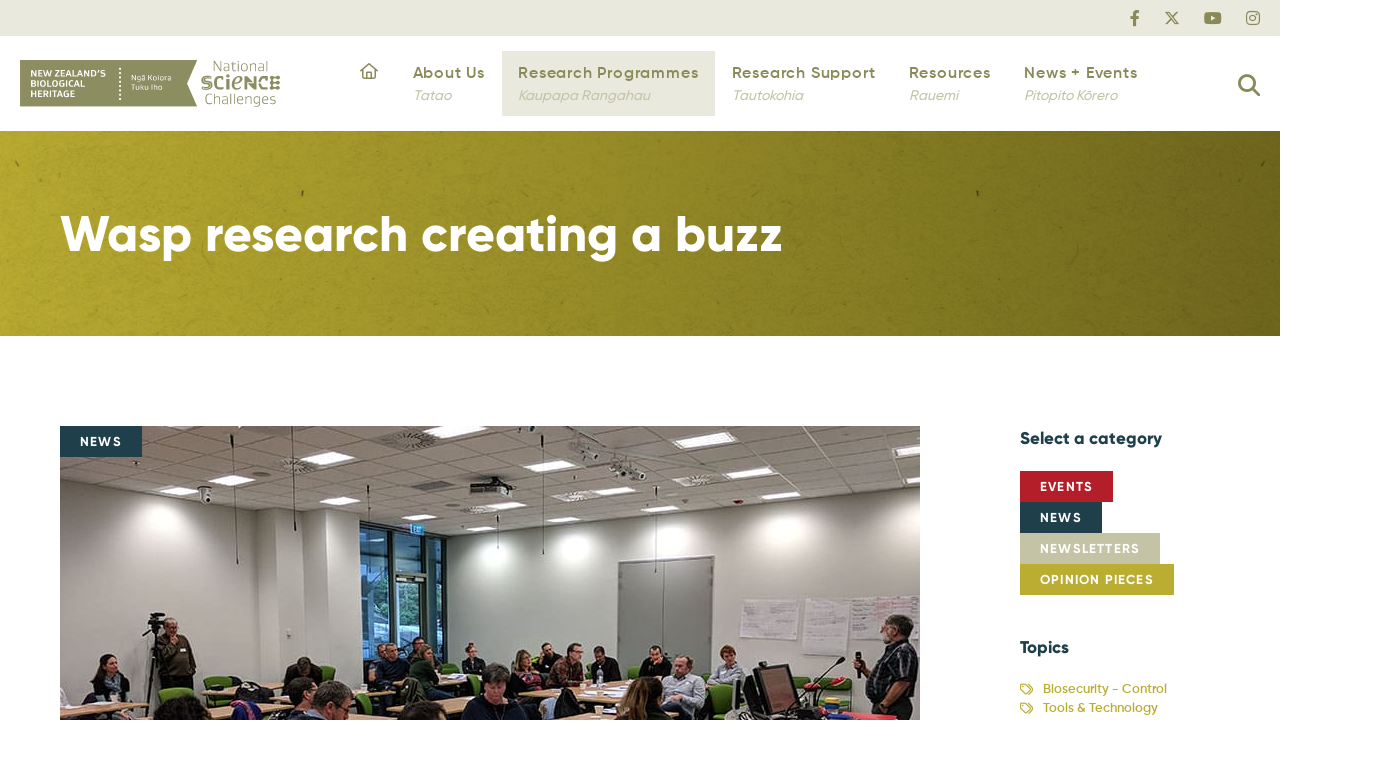

--- FILE ---
content_type: text/html; charset=UTF-8
request_url: https://bioheritage.nz/wasp-workshop/
body_size: 33410
content:
<!DOCTYPE html><html lang="en-NZ"><head><script data-no-optimize="1">var litespeed_docref=sessionStorage.getItem("litespeed_docref");litespeed_docref&&(Object.defineProperty(document,"referrer",{get:function(){return litespeed_docref}}),sessionStorage.removeItem("litespeed_docref"));</script> <meta charset="UTF-8"><meta name="viewport" content="width=device-width, initial-scale=1"><link rel="profile" href="http://gmpg.org/xfn/11"><title>Wasp research creating a buzz - Biological Heritage NZ</title><style>img:is([sizes="auto" i], [sizes^="auto," i]) { contain-intrinsic-size: 3000px 1500px }</style><meta name="dc.title" content="Wasp research creating a buzz - Biological Heritage NZ"><meta name="dc.description" content="The use of pheromones, gene silencing, population modelling and future gene drives are all showing promise when it comes to controlling wasps."><meta name="dc.relation" content="https://bioheritage.nz/wasp-workshop/"><meta name="dc.source" content="https://bioheritage.nz/"><meta name="dc.language" content="en_NZ"><meta name="description" content="The use of pheromones, gene silencing, population modelling and future gene drives are all showing promise when it comes to controlling wasps."><meta name="robots" content="index, follow, max-snippet:-1, max-image-preview:large, max-video-preview:-1"><link rel="canonical" href="https://bioheritage.nz/wasp-workshop/"><meta property="og:url" content="https://bioheritage.nz/wasp-workshop/"><meta property="og:site_name" content="Biological Heritage NZ"><meta property="og:locale" content="en_NZ"><meta property="og:type" content="article"><meta property="article:author" content=""><meta property="article:publisher" content=""><meta property="article:section" content="News"><meta property="og:title" content="Wasp research creating a buzz - Biological Heritage NZ"><meta property="og:description" content="The use of pheromones, gene silencing, population modelling and future gene drives are all showing promise when it comes to controlling wasps."><meta property="og:image" content="https://bioheritage.nz/wp-content/uploads/2022/11/wasp-workshop-1.jpg"><meta property="og:image:secure_url" content="https://bioheritage.nz/wp-content/uploads/2022/11/wasp-workshop-1.jpg"><meta property="og:image:width" content="860"><meta property="og:image:height" content="510"><meta property="fb:pages" content=""><meta property="fb:admins" content=""><meta property="fb:app_id" content=""><meta name="twitter:card" content="summary"><meta name="twitter:site" content=""><meta name="twitter:creator" content=""><meta name="twitter:title" content="Wasp research creating a buzz - Biological Heritage NZ"><meta name="twitter:description" content="The use of pheromones, gene silencing, population modelling and future gene drives are all showing promise when it comes to controlling wasps."><meta name="twitter:image" content="https://bioheritage.nz/wp-content/uploads/2022/11/wasp-workshop-1.jpg"><link rel='dns-prefetch' href='//plausible.io' /><style class="wpbf-google-fonts"></style><style id="litespeed-ccss">ul{box-sizing:border-box}:root{--wp--preset--font-size--normal:16px;--wp--preset--font-size--huge:42px}.screen-reader-text{clip:rect(1px,1px,1px,1px);word-wrap:normal!important;border:0;-webkit-clip-path:inset(50%);clip-path:inset(50%);height:1px;margin:-1px;overflow:hidden;padding:0;position:absolute;width:1px}body{--wp--preset--color--black:#000;--wp--preset--color--cyan-bluish-gray:#abb8c3;--wp--preset--color--white:#fff;--wp--preset--color--pale-pink:#f78da7;--wp--preset--color--vivid-red:#cf2e2e;--wp--preset--color--luminous-vivid-orange:#ff6900;--wp--preset--color--luminous-vivid-amber:#fcb900;--wp--preset--color--light-green-cyan:#7bdcb5;--wp--preset--color--vivid-green-cyan:#00d084;--wp--preset--color--pale-cyan-blue:#8ed1fc;--wp--preset--color--vivid-cyan-blue:#0693e3;--wp--preset--color--vivid-purple:#9b51e0;--wp--preset--color--central-palette-1:#fff;--wp--preset--color--central-palette-2:#8a8a59;--wp--preset--color--central-palette-10:#c4c3a6;--wp--preset--color--central-palette-3:#eae9dd;--wp--preset--color--central-palette-9:#f8f7f4;--wp--preset--color--central-palette-4:#b31e28;--wp--preset--color--central-palette-5:#1f404a;--wp--preset--color--central-palette-6:#e37425;--wp--preset--color--central-palette-7:#4e9d8d;--wp--preset--color--central-palette-8:#bbad32;--wp--preset--color--central-palette-11:#ff4e7a;--wp--preset--gradient--vivid-cyan-blue-to-vivid-purple:linear-gradient(135deg,rgba(6,147,227,1) 0%,#9b51e0 100%);--wp--preset--gradient--light-green-cyan-to-vivid-green-cyan:linear-gradient(135deg,#7adcb4 0%,#00d082 100%);--wp--preset--gradient--luminous-vivid-amber-to-luminous-vivid-orange:linear-gradient(135deg,rgba(252,185,0,1) 0%,rgba(255,105,0,1) 100%);--wp--preset--gradient--luminous-vivid-orange-to-vivid-red:linear-gradient(135deg,rgba(255,105,0,1) 0%,#cf2e2e 100%);--wp--preset--gradient--very-light-gray-to-cyan-bluish-gray:linear-gradient(135deg,#eee 0%,#a9b8c3 100%);--wp--preset--gradient--cool-to-warm-spectrum:linear-gradient(135deg,#4aeadc 0%,#9778d1 20%,#cf2aba 40%,#ee2c82 60%,#fb6962 80%,#fef84c 100%);--wp--preset--gradient--blush-light-purple:linear-gradient(135deg,#ffceec 0%,#9896f0 100%);--wp--preset--gradient--blush-bordeaux:linear-gradient(135deg,#fecda5 0%,#fe2d2d 50%,#6b003e 100%);--wp--preset--gradient--luminous-dusk:linear-gradient(135deg,#ffcb70 0%,#c751c0 50%,#4158d0 100%);--wp--preset--gradient--pale-ocean:linear-gradient(135deg,#fff5cb 0%,#b6e3d4 50%,#33a7b5 100%);--wp--preset--gradient--electric-grass:linear-gradient(135deg,#caf880 0%,#71ce7e 100%);--wp--preset--gradient--midnight:linear-gradient(135deg,#020381 0%,#2874fc 100%);--wp--preset--duotone--dark-grayscale:url('#wp-duotone-dark-grayscale');--wp--preset--duotone--grayscale:url('#wp-duotone-grayscale');--wp--preset--duotone--purple-yellow:url('#wp-duotone-purple-yellow');--wp--preset--duotone--blue-red:url('#wp-duotone-blue-red');--wp--preset--duotone--midnight:url('#wp-duotone-midnight');--wp--preset--duotone--magenta-yellow:url('#wp-duotone-magenta-yellow');--wp--preset--duotone--purple-green:url('#wp-duotone-purple-green');--wp--preset--duotone--blue-orange:url('#wp-duotone-blue-orange');--wp--preset--font-size--small:14px;--wp--preset--font-size--medium:20px;--wp--preset--font-size--large:20px;--wp--preset--font-size--x-large:42px;--wp--preset--font-size--tiny:12px;--wp--preset--font-size--regular:16px;--wp--preset--font-size--larger:32px;--wp--preset--font-size--extra:44px;--wp--preset--spacing--20:.44rem;--wp--preset--spacing--30:.67rem;--wp--preset--spacing--40:1rem;--wp--preset--spacing--50:1.5rem;--wp--preset--spacing--60:2.25rem;--wp--preset--spacing--70:3.38rem;--wp--preset--spacing--80:5.06rem;--wp--preset--shadow--natural:6px 6px 9px rgba(0,0,0,.2);--wp--preset--shadow--deep:12px 12px 50px rgba(0,0,0,.4);--wp--preset--shadow--sharp:6px 6px 0px rgba(0,0,0,.2);--wp--preset--shadow--outlined:6px 6px 0px -3px rgba(255,255,255,1),6px 6px rgba(0,0,0,1);--wp--preset--shadow--crisp:6px 6px 0px rgba(0,0,0,1)}body{margin:0;--wp--style--global--content-size:1000px;--wp--style--global--wide-size:1400px}body{--wp--style--block-gap:24px}body{padding-top:0;padding-right:0;padding-bottom:0;padding-left:0}[class^=bio-icon-]{font-family:'bioheritage-icons'!important;speak:never;font-style:normal;font-weight:400;font-variant:normal;text-transform:none;line-height:1;-webkit-font-smoothing:antialiased;-moz-osx-font-smoothing:grayscale}.bio-icon-house:before{content:"\e900"}.bio-icon-magnifying-glass:before{content:"\e901"}.bio-icon-facebook-f:before{content:"\e905"}.bio-icon-twitter:before{content:"\e906"}.bio-icon-youtube:before{content:"\e907"}.bio-icon-linkedin-in:before{content:"\e908"}.fl-builder-content *,.fl-builder-content *:before,.fl-builder-content *:after{-webkit-box-sizing:border-box;-moz-box-sizing:border-box;box-sizing:border-box}.fl-row:before,.fl-row:after,.fl-row-content:before,.fl-row-content:after,.fl-col-group:before,.fl-col-group:after,.fl-col:before,.fl-col:after,.fl-module:before,.fl-module:after,.fl-module-content:before,.fl-module-content:after{display:table;content:" "}.fl-row:after,.fl-row-content:after,.fl-col-group:after,.fl-col:after,.fl-module:after,.fl-module-content:after{clear:both}.fl-row,.fl-row-content{margin-left:auto;margin-right:auto;min-width:0}.fl-row-content-wrap{position:relative}.fl-row-bg-overlay .fl-row-content-wrap:after{border-radius:inherit;content:'';display:block;position:absolute;top:0;right:0;bottom:0;left:0;z-index:0}.fl-row-bg-overlay .fl-row-content{position:relative;z-index:1}.fl-row-default-height .fl-row-content-wrap{display:-webkit-box;display:-webkit-flex;display:-ms-flexbox;display:flex;min-height:100vh}.fl-row-default-height .fl-row-content-wrap{min-height:0}.fl-row-default-height .fl-row-content{-webkit-box-flex:1 1 auto;-moz-box-flex:1 1 auto;-webkit-flex:1 1 auto;-ms-flex:1 1 auto;flex:1 1 auto}.fl-row-default-height .fl-row-full-width.fl-row-content{max-width:100%;width:100%}.fl-row-default-height.fl-row-align-center .fl-row-content-wrap{align-items:center;justify-content:center;-webkit-align-items:center;-webkit-box-align:center;-webkit-box-pack:center;-webkit-justify-content:center;-ms-flex-align:center;-ms-flex-pack:center}.fl-col{float:left;min-height:1px}.fl-module img{max-width:100%}.fl-icon{display:table-cell;vertical-align:middle}.fl-icon a{text-decoration:none}.fl-icon i{float:right;height:auto;width:auto}.fl-icon i:before{border:none!important;height:auto;width:auto}.fl-photo{line-height:0;position:relative}.fl-photo-align-left{text-align:left}.fl-photo-content{display:inline-block;line-height:0;position:relative;max-width:100%}.fl-photo-img-svg{width:100%}.fl-photo-content img{display:inline;height:auto;max-width:100%}.fl-row-bg-overlay .fl-row-content{z-index:2}.fl-row-fixed-width{max-width:1200px}.fl-row-content-wrap{padding-top:20px;padding-right:20px;padding-bottom:20px;padding-left:20px}.fl-module-content{margin-top:20px;margin-right:20px;margin-bottom:20px;margin-left:20px}@media (max-width:810px){.fl-row-content-wrap{background-attachment:scroll!important}.fl-col-group .fl-col:not(.fl-col-small-custom-width){flex-basis:100%}.fl-col{clear:both;float:none;margin-left:auto;margin-right:auto;width:auto!important}.fl-row[data-node] .fl-row-content-wrap{margin:0;padding-left:0;padding-right:0}.fl-col[data-node] .fl-col-content{margin:0;padding-left:0;padding-right:0}}@media (max-width:810px){.fl-photo-content{width:100%}}.pp-list-connector{height:100%;position:absolute;top:33px;z-index:2}.pp-list-item:last-of-type .pp-list-connector{display:none}.fl-node-61564657390e4 .pp-infolist-wrap .layout-1 .pp-list-connector{border-left-color:#000;border-left-style:none;border-left-width:1px}.fl-icon-group .fl-icon{display:inline-block;margin-bottom:10px;margin-top:10px}.pp-advanced-menu a{display:block;text-decoration:none;outline:0}.pp-advanced-menu .pp-has-submenu-container{position:relative}.pp-advanced-menu .pp-menu-toggle{position:absolute;top:50%;right:10px}.pp-advanced-menu .pp-toggle-arrows .pp-menu-toggle:before{content:'';border-color:#333}.fl-node-61562294330d0 .pp-advanced-menu .pp-has-submenu-container a>span{padding-right:38px}.fl-node-61562294330d0 .pp-advanced-menu .menu>li>.pp-has-submenu-container>a{border-style:solid;border-top-width:0;border-bottom-width:0;border-left-width:0;border-right-width:0;border-color:;background-color:;color:#1f404a}.fl-node-61562294330d0 .pp-advanced-menu .menu a{font-weight:700;font-size:15px}.fl-node-61562294330d0 .pp-advanced-menu .menu>li>.pp-has-submenu-container>a{padding-top:3px;padding-right:0;padding-bottom:3px;padding-left:0}@media (max-width:1080px){.fl-node-61562294330d0 .pp-advanced-menu .menu a{font-size:14px}}.fl-node-ont3qs50hzbg>.fl-row-content-wrap{background-color:#eae9dd}.fl-node-ont3qs50hzbg>.fl-row-content-wrap{padding-top:0;padding-bottom:0}@media (max-width:1080px){.fl-node-ont3qs50hzbg.fl-row>.fl-row-content-wrap{padding-right:30px;padding-left:30px}}@media (max-width:810px){.fl-node-ont3qs50hzbg.fl-row>.fl-row-content-wrap{padding-right:20px;padding-left:20px}}.fl-node-8tbr1e576h30{width:100%}.fl-node-ymasgp5qkbzu .fl-icon i,.fl-node-ymasgp5qkbzu .fl-icon i:before{font-size:16px}@media (max-width:1080px){.fl-node-ymasgp5qkbzu .fl-icon i,.fl-node-ymasgp5qkbzu .fl-icon i:before{font-size:15px}}@media (max-width:810px){.fl-node-ymasgp5qkbzu .fl-icon i,.fl-node-ymasgp5qkbzu .fl-icon i:before{font-size:13px}}.fl-node-ymasgp5qkbzu .fl-icon-group{text-align:right}.fl-node-ymasgp5qkbzu .fl-icon+.fl-icon{margin-left:20px}@media (max-width:1080px){.fl-node-ymasgp5qkbzu .fl-icon+.fl-icon{margin-left:12px}}@media (max-width:810px){.fl-node-ymasgp5qkbzu .fl-icon+.fl-icon{margin-left:8px}}.fl-node-ymasgp5qkbzu>.fl-module-content{margin-top:0;margin-right:0;margin-bottom:0;margin-left:0}.fl-node-zueoyi6b0wvd>.fl-row-content-wrap{background-color:#fff;box-shadow:0px 0px 30px 0px rgba(0,0,0,.15)}.fl-node-zueoyi6b0wvd>.fl-row-content-wrap{padding-top:0;padding-bottom:0}.fl-node-su0ilka9qc1x{width:100%}.fl-node-c4oed6tmhr7p .fl-photo{text-align:left}.fl-node-c4oed6tmhr7p .fl-photo-img,.fl-node-c4oed6tmhr7p .fl-photo-content{width:360px}.fl-node-c4oed6tmhr7p>.fl-module-content{margin-top:15px;margin-bottom:15px}@media (max-width:810px){.fl-node-c4oed6tmhr7p.fl-module>.fl-module-content{margin-top:10px;margin-right:15px;margin-bottom:10px;margin-left:15px}}@media (max-width:1080px){.fl-node-z7ikyr0s1fdp.fl-module>.fl-module-content{margin-left:0}}.pp-search-form{display:block}.pp-screen-reader-text{position:absolute;top:-10000em;width:1px;height:1px;margin:-1px;padding:0;overflow:hidden;clip:rect(0,0,0,0);border:0}.pp-search-form input[type=search]{margin:0;border:0;padding:0;display:inline-block;vertical-align:middle;white-space:normal;background:0 0;line-height:1;min-width:0;font-size:15px;-webkit-appearance:none;-moz-appearance:none}.pp-search-form input[type=search]{padding:10px}.pp-search-form__input{flex-basis:100%;color:#555}.pp-search-form__input::-webkit-input-placeholder{color:inherit;font-family:inherit;opacity:.6}.pp-search-form__input:-ms-input-placeholder{color:inherit;font-family:inherit;opacity:.6}.pp-search-form__input::-moz-placeholder{color:inherit;font-family:inherit;opacity:.6}.pp-search-form__input:-moz-placeholder{color:inherit;font-family:inherit;opacity:.6}.pp-search-form__container{display:-webkit-box;display:-webkit-flex;display:-ms-flexbox;display:flex;overflow:hidden;border:0 solid transparent;min-height:50px}.pp-search-form-wrap.pp-search-form--style-full_screen .pp-search-form__container:not(.pp-search-form--lightbox){overflow:hidden;opacity:0;-webkit-transform:scale(0);-ms-transform:scale(0);transform:scale(0)}.pp-search-form-wrap.pp-search-form--style-full_screen .pp-search-form__container{-webkit-box-align:center;-webkit-align-items:center;-ms-flex-align:center;align-items:center;position:fixed;z-index:9998;top:0;left:0;right:0;bottom:0;height:100vh;padding:0 15%;background-color:rgba(0,0,0,.8)}.pp-search-form-wrap.pp-search-form--style-full_screen .pp-search-form input[type=search].pp-search-form__input{font-size:30px;text-align:center;border-style:solid;border-width:0 0 1px;border-color:#fff;line-height:1.5;color:#fff;border-radius:0}.pp-search-form--style-full_screen .pp-search-form__toggle{display:inline-block;vertical-align:middle;color:#333}.pp-search-form--style-full_screen .pp-search-form__toggle i{position:relative;display:block;border:solid 0;width:33px;height:33px;background-color:rgba(0,0,0,.05);border-radius:3px}.pp-search-form--style-full_screen .pp-search-form__toggle i:before{position:absolute;left:50%;top:50%;-webkit-transform:translate(-50%,-50%);-ms-transform:translate(-50%,-50%);transform:translate(-50%,-50%);font-size:.55em}.pp-search-form--lightbox-close{color:#eaeaea;opacity:1;position:absolute;top:30px;right:30px;font-size:25px;line-height:1;padding:5px;z-index:2}.pp-search-form--lightbox-close svg{stroke:#fff;stroke-width:3px;width:30px;height:30px}.fl-node-2x4srojdg0be .pp-search-form-wrap.pp-search-form--style-full_screen .pp-search-form__container{background-color:rgba(138,138,89,.95)}.fl-node-2x4srojdg0be .pp-search-form__input,.fl-node-2x4srojdg0be .pp-search-form-wrap.pp-search-form--style-full_screen input[type=search].pp-search-form__input{color:#fff}.fl-node-2x4srojdg0be .pp-search-form__input::-webkit-input-placeholder{color:#fff}.fl-node-2x4srojdg0be .pp-search-form__input:-ms-input-placeholder{color:#fff}.fl-node-2x4srojdg0be .pp-search-form__input::-moz-placeholder{color:#fff}.fl-node-2x4srojdg0be .pp-search-form__input:-moz-placeholder{color:#fff}.fl-node-2x4srojdg0be .pp-search-form--lightbox-close{color:#fff}.fl-node-2x4srojdg0be .pp-search-form--lightbox-close svg{stroke:#fff}.fl-node-2x4srojdg0be .pp-search-form--style-full_screen .pp-search-form{text-align:right}.fl-node-2x4srojdg0be .pp-search-form__toggle i{--toggle-icon-size:calc(100em/100);font-size:24px;width:24px;height:24px;color:#8a8a59;background-color:rgba(255,255,255,0)}.fl-node-2x4srojdg0be .pp-search-form__toggle i:before{font-size:var(--toggle-icon-size)}.fl-node-2x4srojdg0be .pp-search-form__container{min-height:50px}.fl-node-2x4srojdg0be input[type=search].pp-search-form__input{padding-left:calc(50px/3);padding-right:calc(50px/3)}.fl-node-2x4srojdg0be input[type=search].pp-search-form__input{min-height:30px}@media (max-width:810px){.fl-node-2x4srojdg0be.fl-module>.fl-module-content{margin-top:10px;margin-right:10px;margin-bottom:10px}}.bb-flexbox.fl-col.fl-node-su0ilka9qc1x>.fl-col-content{display:flex;flex-direction:row;flex-wrap:nowrap;column-gap:0;row-gap:0px;justify-content:space-between;-webkit-justify-content:space-between;align-items:center;-webkit-align-items:center;align-content:;-webkit-align-content:}.bb-flexbox.fl-col.fl-node-su0ilka9qc1x>.fl-col-content>.fl-module{flex-grow:0;flex-shrink:1;flex-basis:auto}.fl-builder-content[data-shrink="1"] img{width:auto}.fl-builder-content[data-shrink="1"] img.fl-photo-img{width:auto;height:auto}.fl-node-md2irxnkws1b{color:#fff}.fl-builder-content .fl-node-md2irxnkws1b *:not(input):not(textarea):not(select):not(a):not(h1):not(h2):not(h3):not(h4):not(h5):not(h6):not(.fl-menu-mobile-toggle){color:inherit}.fl-builder-content .fl-node-md2irxnkws1b h1{color:#fff}.fl-node-md2irxnkws1b>.fl-row-content-wrap{background-color:#bbad32;background-image:url(https://bioheritage.weavestaging.xyz/wp-content/uploads/2022/10/Bio-paper-texture-header.jpg);background-repeat:no-repeat;background-position:center center;background-attachment:scroll;background-size:cover;border-top-width:1px;border-right-width:0;border-bottom-width:1px;border-left-width:0}.fl-node-md2irxnkws1b>.fl-row-content-wrap:after{background-image:linear-gradient(90deg,rgba(255,255,255,0) 0%,rgba(0,0,0,.4) 100%)}.fl-node-md2irxnkws1b>.fl-row-content-wrap{padding-top:50px;padding-bottom:50px}@media (max-width:1200px){.fl-node-md2irxnkws1b.fl-row>.fl-row-content-wrap{padding-top:40px;padding-bottom:40px}}@media (max-width:1080px){.fl-node-md2irxnkws1b.fl-row>.fl-row-content-wrap{padding-top:30px;padding-bottom:30px}}@media (max-width:810px){.fl-node-md2irxnkws1b.fl-row>.fl-row-content-wrap{padding-top:10px;padding-bottom:10px}}.fl-node-48u3zekmdyp9>.fl-row-content-wrap{padding-top:70px;padding-bottom:120px}@media (max-width:1200px){.fl-node-48u3zekmdyp9.fl-row>.fl-row-content-wrap{padding-bottom:100px}}@media (max-width:1080px){.fl-node-48u3zekmdyp9.fl-row>.fl-row-content-wrap{padding-top:40px;padding-bottom:80px}}@media (max-width:810px){.fl-node-48u3zekmdyp9.fl-row>.fl-row-content-wrap{padding-top:30px;padding-bottom:40px}}.fl-node-aqphsvc34tod{width:100%}.fl-node-l4cwex2yp0hv{width:80%}.fl-node-l4cwex2yp0hv>.fl-col-content{padding-right:20px}@media (max-width:810px){.fl-node-l4cwex2yp0hv.fl-col>.fl-col-content{padding-right:0}}.fl-node-y62giv5oqn7z{width:100%}.fl-builder-content .fl-node-y62giv5oqn7z>.fl-col-content{min-height:32px}.fl-node-y62giv5oqn7z>.fl-col-content{margin-top:20px;margin-bottom:10px}.fl-node-u83wko4n1le6{width:20%}.fl-module-heading .fl-heading{padding:0!important;margin:0!important}.fl-node-35ndmtj1v7co.fl-module-heading .fl-heading{font-family:Gilroy,sans-serif;font-weight:800;font-size:50px}@media (max-width:1080px){.fl-node-35ndmtj1v7co.fl-module-heading .fl-heading{font-size:38px}}@media (max-width:810px){.fl-node-35ndmtj1v7co.fl-module-heading .fl-heading{font-size:25px}}.fl-node-e721gjvw0lfh .fl-photo{text-align:left}.fl-node-e721gjvw0lfh>.fl-module-content{margin-top:0;margin-bottom:0}.pp-screen-only{position:absolute;top:-10000em;width:1px;height:1px;margin:-1px;padding:0;overflow:hidden;clip:rect(0,0,0,0);border:0}.fl-builder-content .fl-node-ehrn85iku093 .fl-rich-text{font-weight:800}.fl-node-ehrn85iku093>.fl-module-content{margin-bottom:0}.fl-node-1i3dz2k9hxeo>.fl-module-content{margin-bottom:0}@media (max-width:810px){.fl-node-1i3dz2k9hxeo.fl-module>.fl-module-content{margin-top:10px;margin-bottom:0}}.fl-builder-content .fl-node-om6i5y38e9p1 .fl-rich-text{font-weight:800}.fl-node-om6i5y38e9p1>.fl-module-content{margin-bottom:0}@media (max-width:810px){.fl-node-om6i5y38e9p1.fl-module>.fl-module-content{margin-top:0}}.fl-node-tj6d3eb0ori7>.fl-module-content{margin-bottom:0}@media (max-width:810px){.fl-node-tj6d3eb0ori7.fl-module>.fl-module-content{margin-top:10px}}.fl-node-md2irxnkws1b .fl-row-content{min-width:0}.fl-node-48u3zekmdyp9 .fl-row-content{min-width:0}#mega-menu-wrap-main_menu,#mega-menu-wrap-main_menu #mega-menu-main_menu,#mega-menu-wrap-main_menu #mega-menu-main_menu ul.mega-sub-menu,#mega-menu-wrap-main_menu #mega-menu-main_menu li.mega-menu-item,#mega-menu-wrap-main_menu #mega-menu-main_menu li.mega-menu-row,#mega-menu-wrap-main_menu #mega-menu-main_menu li.mega-menu-column,#mega-menu-wrap-main_menu #mega-menu-main_menu a.mega-menu-link{border-radius:0;box-shadow:none;background:0 0;border:0;bottom:auto;box-sizing:border-box;clip:auto;color:#1f404a;display:block;float:none;font-family:inherit;font-size:15px;height:auto;left:auto;line-height:1.4em;list-style-type:none;margin:0;min-height:auto;max-height:none;min-width:auto;max-width:none;opacity:1;outline:none;overflow:visible;padding:0;position:relative;right:auto;text-align:left;text-decoration:none;text-indent:0;text-transform:none;transform:none;top:auto;vertical-align:baseline;visibility:inherit;width:auto;word-wrap:break-word;white-space:normal}#mega-menu-wrap-main_menu:before,#mega-menu-wrap-main_menu #mega-menu-main_menu:before,#mega-menu-wrap-main_menu #mega-menu-main_menu ul.mega-sub-menu:before,#mega-menu-wrap-main_menu #mega-menu-main_menu li.mega-menu-item:before,#mega-menu-wrap-main_menu #mega-menu-main_menu li.mega-menu-row:before,#mega-menu-wrap-main_menu #mega-menu-main_menu li.mega-menu-column:before,#mega-menu-wrap-main_menu #mega-menu-main_menu a.mega-menu-link:before,#mega-menu-wrap-main_menu:after,#mega-menu-wrap-main_menu #mega-menu-main_menu:after,#mega-menu-wrap-main_menu #mega-menu-main_menu ul.mega-sub-menu:after,#mega-menu-wrap-main_menu #mega-menu-main_menu li.mega-menu-item:after,#mega-menu-wrap-main_menu #mega-menu-main_menu li.mega-menu-row:after,#mega-menu-wrap-main_menu #mega-menu-main_menu li.mega-menu-column:after,#mega-menu-wrap-main_menu #mega-menu-main_menu a.mega-menu-link:after{display:none}#mega-menu-wrap-main_menu{border-radius:0}@media only screen and (min-width:1024px){#mega-menu-wrap-main_menu{background:rgba(0,0,0,0)}}#mega-menu-wrap-main_menu #mega-menu-main_menu{visibility:visible;text-align:center;padding:0}#mega-menu-wrap-main_menu #mega-menu-main_menu a.mega-menu-link{display:inline}#mega-menu-wrap-main_menu #mega-menu-main_menu a.mega-menu-link .mega-description-group{vertical-align:middle;display:inline-block}#mega-menu-wrap-main_menu #mega-menu-main_menu a.mega-menu-link .mega-description-group .mega-menu-title,#mega-menu-wrap-main_menu #mega-menu-main_menu a.mega-menu-link .mega-description-group .mega-menu-description{line-height:1.5;display:block}#mega-menu-wrap-main_menu #mega-menu-main_menu a.mega-menu-link .mega-description-group .mega-menu-description{font-style:italic;font-size:.8em;text-transform:none;font-weight:400}#mega-menu-wrap-main_menu #mega-menu-main_menu p{margin-bottom:10px}#mega-menu-wrap-main_menu #mega-menu-main_menu li.mega-menu-item>ul.mega-sub-menu{display:block;visibility:hidden;opacity:1}@media only screen and (max-width:1023px){#mega-menu-wrap-main_menu #mega-menu-main_menu li.mega-menu-item>ul.mega-sub-menu{display:none;visibility:visible;opacity:1}}@media only screen and (min-width:1024px){#mega-menu-wrap-main_menu #mega-menu-main_menu[data-effect=fade_up] li.mega-menu-item.mega-menu-megamenu>ul.mega-sub-menu,#mega-menu-wrap-main_menu #mega-menu-main_menu[data-effect=fade_up] li.mega-menu-item.mega-menu-flyout ul.mega-sub-menu{opacity:0;transform:translate(0,10px)}}#mega-menu-wrap-main_menu #mega-menu-main_menu li.mega-menu-item.mega-menu-megamenu ul.mega-sub-menu ul.mega-sub-menu{visibility:inherit;opacity:1;display:block}#mega-menu-wrap-main_menu #mega-menu-main_menu li.mega-menu-item a.mega-menu-link:before{display:inline-block;font:inherit;font-family:dashicons;position:static;margin:0 6px 0 0;vertical-align:top;-webkit-font-smoothing:antialiased;-moz-osx-font-smoothing:grayscale;color:inherit;background:0 0;height:auto;width:auto;top:auto}@media only screen and (min-width:1024px){#mega-menu-wrap-main_menu #mega-menu-main_menu>li.mega-menu-megamenu.mega-menu-item{position:static}}#mega-menu-wrap-main_menu #mega-menu-main_menu>li.mega-menu-item{margin:0;display:inline-block;height:auto;vertical-align:middle}#mega-menu-wrap-main_menu #mega-menu-main_menu>li.mega-menu-item>a.mega-menu-link{line-height:100%;height:100%;padding:30px 20px;vertical-align:baseline;width:auto;display:block;color:#8a8a59;text-transform:none;text-decoration:none;text-align:left;background:rgba(0,0,0,0);border:0;border-radius:0;font-family:inherit;font-size:17px;font-weight:400;outline:none}@media only screen and (max-width:1023px){#mega-menu-wrap-main_menu #mega-menu-main_menu>li.mega-menu-item{display:list-item;margin:0;clear:both;border:0}#mega-menu-wrap-main_menu #mega-menu-main_menu>li.mega-menu-item>a.mega-menu-link{border-radius:0;border:0;margin:0;line-height:60px;height:60px;padding:0 10px;background:0 0;text-align:left;color:#8a8a59;font-size:17px}}#mega-menu-wrap-main_menu #mega-menu-main_menu li.mega-menu-megamenu>ul.mega-sub-menu>li.mega-menu-row{width:100%;float:left}#mega-menu-wrap-main_menu #mega-menu-main_menu li.mega-menu-megamenu>ul.mega-sub-menu>li.mega-menu-row .mega-menu-column{float:left;min-height:1px}@media only screen and (min-width:1024px){#mega-menu-wrap-main_menu #mega-menu-main_menu li.mega-menu-megamenu>ul.mega-sub-menu>li.mega-menu-row>ul.mega-sub-menu>li.mega-menu-columns-1-of-1{width:100%}}@media only screen and (max-width:1023px){#mega-menu-wrap-main_menu #mega-menu-main_menu li.mega-menu-megamenu>ul.mega-sub-menu>li.mega-menu-row>ul.mega-sub-menu>li.mega-menu-column{width:100%;clear:both}}#mega-menu-wrap-main_menu #mega-menu-main_menu li.mega-menu-megamenu>ul.mega-sub-menu>li.mega-menu-row .mega-menu-column>ul.mega-sub-menu>li.mega-menu-item{padding:0;width:100%}#mega-menu-wrap-main_menu #mega-menu-main_menu>li.mega-menu-megamenu>ul.mega-sub-menu{z-index:999;border-radius:0;background:#fff;border:0;padding:0;position:absolute;width:100%;max-width:none;left:0;box-shadow:0px 5px 30px 0px rgba(0,0,0,.2)}@media only screen and (max-width:1023px){#mega-menu-wrap-main_menu #mega-menu-main_menu>li.mega-menu-megamenu>ul.mega-sub-menu{float:left;position:static;width:100%}}@media only screen and (min-width:1024px){#mega-menu-wrap-main_menu #mega-menu-main_menu>li.mega-menu-megamenu>ul.mega-sub-menu li.mega-menu-columns-1-of-1{width:100%}#mega-menu-wrap-main_menu #mega-menu-main_menu>li.mega-menu-megamenu>ul.mega-sub-menu li.mega-menu-columns-1-of-6{width:16.66667%}}#mega-menu-wrap-main_menu #mega-menu-main_menu>li.mega-menu-megamenu>ul.mega-sub-menu .mega-description-group .mega-menu-description{margin:5px 0}#mega-menu-wrap-main_menu #mega-menu-main_menu>li.mega-menu-megamenu>ul.mega-sub-menu>li.mega-menu-item ul.mega-sub-menu{clear:both}#mega-menu-wrap-main_menu #mega-menu-main_menu>li.mega-menu-megamenu>ul.mega-sub-menu>li.mega-menu-item,#mega-menu-wrap-main_menu #mega-menu-main_menu>li.mega-menu-megamenu>ul.mega-sub-menu li.mega-menu-column>ul.mega-sub-menu>li.mega-menu-item{color:#1f404a;font-family:inherit;font-size:15px;display:block;float:left;clear:none;padding:0;vertical-align:top}#mega-menu-wrap-main_menu #mega-menu-main_menu>li.mega-menu-megamenu>ul.mega-sub-menu>li.mega-menu-item>a.mega-menu-link{color:#1f404a;font-family:inherit;font-size:26px;text-transform:none;text-decoration:none;font-weight:400;text-align:left;margin:0 0 30px;padding:0;vertical-align:top;display:block;border:0}@media only screen and (max-width:1023px){#mega-menu-wrap-main_menu #mega-menu-main_menu>li.mega-menu-megamenu>ul.mega-sub-menu{border:0;padding:10px;border-radius:0}#mega-menu-wrap-main_menu #mega-menu-main_menu>li.mega-menu-megamenu>ul.mega-sub-menu>li.mega-menu-item{width:100%;clear:both}}#mega-menu-wrap-main_menu #mega-menu-main_menu>li.mega-menu-flyout ul.mega-sub-menu{z-index:999;position:absolute;width:250px;max-width:none;padding:0;border:0;background:#fff;border-radius:0;box-shadow:0px 5px 30px 0px rgba(0,0,0,.2)}@media only screen and (max-width:1023px){#mega-menu-wrap-main_menu #mega-menu-main_menu>li.mega-menu-flyout ul.mega-sub-menu{float:left;position:static;width:100%;padding:0;border:0;border-radius:0}}#mega-menu-wrap-main_menu #mega-menu-main_menu>li.mega-menu-flyout ul.mega-sub-menu li.mega-menu-item{border-bottom:1px solid #eae9dd}#mega-menu-wrap-main_menu #mega-menu-main_menu>li.mega-menu-flyout ul.mega-sub-menu li.mega-menu-item:last-child{border-bottom:0;box-shadow:none}@media only screen and (max-width:1023px){#mega-menu-wrap-main_menu #mega-menu-main_menu>li.mega-menu-flyout ul.mega-sub-menu li.mega-menu-item{clear:both}}#mega-menu-wrap-main_menu #mega-menu-main_menu>li.mega-menu-flyout ul.mega-sub-menu li.mega-menu-item a.mega-menu-link{display:block;background:rgba(0,0,0,0);color:#1f404a;font-family:inherit;font-size:15px;font-weight:400;padding:12px 25px;line-height:1.5em;text-decoration:none;text-transform:none;vertical-align:baseline}#mega-menu-wrap-main_menu #mega-menu-main_menu>li.mega-menu-flyout ul.mega-sub-menu li.mega-menu-item:first-child>a.mega-menu-link{border-top-left-radius:0;border-top-right-radius:0}@media only screen and (max-width:1023px){#mega-menu-wrap-main_menu #mega-menu-main_menu>li.mega-menu-flyout ul.mega-sub-menu li.mega-menu-item:first-child>a.mega-menu-link{border-top-left-radius:0;border-top-right-radius:0}}#mega-menu-wrap-main_menu #mega-menu-main_menu>li.mega-menu-flyout ul.mega-sub-menu li.mega-menu-item:last-child>a.mega-menu-link{border-bottom-right-radius:0;border-bottom-left-radius:0}@media only screen and (max-width:1023px){#mega-menu-wrap-main_menu #mega-menu-main_menu>li.mega-menu-flyout ul.mega-sub-menu li.mega-menu-item:last-child>a.mega-menu-link{border-bottom-right-radius:0;border-bottom-left-radius:0}}#mega-menu-wrap-main_menu #mega-menu-main_menu>li.mega-menu-flyout ul.mega-sub-menu li.mega-menu-item ul.mega-sub-menu{position:absolute;left:100%;top:0}@media only screen and (max-width:1023px){#mega-menu-wrap-main_menu #mega-menu-main_menu>li.mega-menu-flyout ul.mega-sub-menu li.mega-menu-item ul.mega-sub-menu{position:static;left:0;width:100%}#mega-menu-wrap-main_menu #mega-menu-main_menu>li.mega-menu-flyout ul.mega-sub-menu li.mega-menu-item ul.mega-sub-menu a.mega-menu-link{padding-left:20px}}#mega-menu-wrap-main_menu #mega-menu-main_menu li.mega-menu-item-has-children>a.mega-menu-link>span.mega-indicator{display:inline-block;width:auto;background:0 0;position:relative;left:auto;min-width:auto;font-size:inherit;padding:0;margin:0 0 0 6px;height:auto;line-height:inherit;color:inherit}#mega-menu-wrap-main_menu #mega-menu-main_menu li.mega-menu-item-has-children>a.mega-menu-link>span.mega-indicator:after{content:'\f140';font-family:dashicons;font-weight:400;display:inline-block;margin:0;vertical-align:top;-webkit-font-smoothing:antialiased;-moz-osx-font-smoothing:grayscale;transform:rotate(0);color:inherit;position:relative;background:0 0;height:auto;width:auto;right:auto;line-height:inherit}#mega-menu-wrap-main_menu #mega-menu-main_menu li.mega-menu-item-has-children li.mega-menu-item-has-children>a.mega-menu-link>span.mega-indicator{float:right}@media only screen and (max-width:1023px){#mega-menu-wrap-main_menu #mega-menu-main_menu li.mega-menu-item-has-children>a.mega-menu-link>span.mega-indicator{float:right}}#mega-menu-wrap-main_menu #mega-menu-main_menu li.mega-menu-item-has-children.mega-hide-arrow>a.mega-menu-link>span.mega-indicator{display:none}@media only screen and (min-width:1024px){#mega-menu-wrap-main_menu #mega-menu-main_menu li.mega-menu-flyout li.mega-menu-item a.mega-menu-link>span.mega-indicator:after{content:'\f139'}}@media only screen and (max-width:1023px){#mega-menu-wrap-main_menu:after{content:"";display:table;clear:both}}#mega-menu-wrap-main_menu .mega-menu-toggle{display:none;z-index:1;background:#fff;border-radius:0;line-height:auto;height:auto;text-align:left;outline:none;white-space:nowrap}@media only screen and (max-width:1023px){#mega-menu-wrap-main_menu .mega-menu-toggle{display:-webkit-box;display:-ms-flexbox;display:-webkit-flex;display:flex}}#mega-menu-wrap-main_menu .mega-menu-toggle .mega-toggle-blocks-left,#mega-menu-wrap-main_menu .mega-menu-toggle .mega-toggle-blocks-center,#mega-menu-wrap-main_menu .mega-menu-toggle .mega-toggle-blocks-right{display:-webkit-box;display:-ms-flexbox;display:-webkit-flex;display:flex;-ms-flex-preferred-size:33.33%;-webkit-flex-basis:33.33%;flex-basis:33.33%}#mega-menu-wrap-main_menu .mega-menu-toggle .mega-toggle-blocks-left{-webkit-box-flex:1;-ms-flex:1;-webkit-flex:1;flex:1;-webkit-box-pack:start;-ms-flex-pack:start;-webkit-justify-content:flex-start;justify-content:flex-start}#mega-menu-wrap-main_menu .mega-menu-toggle .mega-toggle-blocks-center{-webkit-box-pack:center;-ms-flex-pack:center;-webkit-justify-content:center;justify-content:center}#mega-menu-wrap-main_menu .mega-menu-toggle .mega-toggle-blocks-right{-webkit-box-flex:1;-ms-flex:1;-webkit-flex:1;flex:1;-webkit-box-pack:end;-ms-flex-pack:end;-webkit-justify-content:flex-end;justify-content:flex-end}#mega-menu-wrap-main_menu .mega-menu-toggle .mega-toggle-blocks-right .mega-toggle-block{margin-right:6px}#mega-menu-wrap-main_menu .mega-menu-toggle .mega-toggle-blocks-right .mega-toggle-block:only-child{margin-left:6px}#mega-menu-wrap-main_menu .mega-menu-toggle .mega-toggle-block{display:-webkit-box;display:-ms-flexbox;display:-webkit-flex;display:flex;height:100%;outline:0;-webkit-align-self:center;-ms-flex-item-align:center;align-self:center;-ms-flex-negative:0;-webkit-flex-shrink:0;flex-shrink:0}@media only screen and (max-width:1023px){#mega-menu-wrap-main_menu .mega-menu-toggle+#mega-menu-main_menu{background:#eae9dd;padding:25px 0;display:none;position:absolute;width:100%;z-index:9999999}}#mega-menu-wrap-main_menu .mega-menu-toggle .mega-toggle-block-0 .mega-toggle-animated{padding:0;display:-webkit-box;display:-ms-flexbox;display:-webkit-flex;display:flex;font:inherit;color:inherit;text-transform:none;background-color:transparent;border:0;margin:0;overflow:visible;transform:scale(.8);align-self:center;outline:0;background:0 0}#mega-menu-wrap-main_menu .mega-menu-toggle .mega-toggle-block-0 .mega-toggle-animated-box{width:40px;height:24px;display:inline-block;position:relative;outline:0}#mega-menu-wrap-main_menu .mega-menu-toggle .mega-toggle-block-0 .mega-toggle-animated-inner{display:block;top:50%;margin-top:-2px}#mega-menu-wrap-main_menu .mega-menu-toggle .mega-toggle-block-0 .mega-toggle-animated-inner,#mega-menu-wrap-main_menu .mega-menu-toggle .mega-toggle-block-0 .mega-toggle-animated-inner:before,#mega-menu-wrap-main_menu .mega-menu-toggle .mega-toggle-block-0 .mega-toggle-animated-inner:after{width:40px;height:4px;background-color:#ddd;border-radius:4px;position:absolute}#mega-menu-wrap-main_menu .mega-menu-toggle .mega-toggle-block-0 .mega-toggle-animated-inner:before,#mega-menu-wrap-main_menu .mega-menu-toggle .mega-toggle-block-0 .mega-toggle-animated-inner:after{content:"";display:block}#mega-menu-wrap-main_menu .mega-menu-toggle .mega-toggle-block-0 .mega-toggle-animated-inner:before{top:-10px}#mega-menu-wrap-main_menu .mega-menu-toggle .mega-toggle-block-0 .mega-toggle-animated-inner:after{bottom:-10px}#mega-menu-wrap-main_menu .mega-menu-toggle .mega-toggle-block-0 .mega-toggle-animated-slider .mega-toggle-animated-inner{top:2px}#mega-menu-wrap-main_menu .mega-menu-toggle .mega-toggle-block-0 .mega-toggle-animated-slider .mega-toggle-animated-inner:before{top:10px}#mega-menu-wrap-main_menu .mega-menu-toggle .mega-toggle-block-0 .mega-toggle-animated-slider .mega-toggle-animated-inner:after{top:20px}#mega-menu-wrap-main_menu #mega-menu-main_menu li#mega-menu-item-21982.mega-menu-megamenu>ul.mega-sub-menu{background:#eae9dd}#mega-menu-wrap-main_menu #mega-menu-main_menu li#mega-menu-item-21982>a.mega-menu-link{color:#e37425}#mega-menu-wrap-main_menu #mega-menu-main_menu li#mega-menu-item-21981.mega-menu-megamenu>ul.mega-sub-menu{background:#eae9dd}#mega-menu-wrap-main_menu #mega-menu-main_menu li#mega-menu-item-21981>a.mega-menu-link{color:#4e9d8d}#mega-menu-wrap-main_menu #mega-menu-main_menu li#mega-menu-item-21983.mega-menu-megamenu>ul.mega-sub-menu{background:#eae9dd}#mega-menu-wrap-main_menu #mega-menu-main_menu li#mega-menu-item-21983>a.mega-menu-link{color:#cbbb5b}#mega-menu-wrap-main_menu #mega-menu-main_menu>li.mega-menu-tabbed>ul.mega-sub-menu{padding:0}@media only screen and (min-width:1024px){#mega-menu-wrap-main_menu #mega-menu-main_menu[data-effect=fade_up] li.mega-menu-item.mega-menu-tabbed>ul.mega-sub-menu>li.mega-menu-item:not(.mega-disable-transition)>ul.mega-sub-menu{opacity:1;transform:translate(0,0)}#mega-menu-wrap-main_menu #mega-menu-main_menu[data-effect=fade_up] li.mega-menu-item.mega-menu-tabbed>ul.mega-sub-menu>li.mega-menu-item:not(.mega-disable-transition)>ul.mega-sub-menu>li{opacity:0;transform:translate(0,10px)}}#mega-menu-wrap-main_menu #mega-menu-main_menu>li.mega-menu-tabbed>ul.mega-sub-menu>li.mega-menu-item{width:100%;padding:0;position:static}#mega-menu-wrap-main_menu #mega-menu-main_menu>li.mega-menu-tabbed>ul.mega-sub-menu>li.mega-menu-item>a.mega-menu-link{width:30%;float:left;background:rgba(0,0,0,0);color:#8a8a59;font-family:inherit;font-size:24px;font-weight:700;padding:20px 50px 20px 70px;line-height:35px;text-decoration:none;text-transform:uppercase;vertical-align:baseline;margin:0;border:0}@media only screen and (min-width:1024px){#mega-menu-wrap-main_menu #mega-menu-main_menu>li.mega-menu-tabbed>ul.mega-sub-menu>li.mega-menu-item.mega-menu-item-has-children>a.mega-menu-link>.mega-indicator:after{content:'\f139'}}#mega-menu-wrap-main_menu #mega-menu-main_menu>li.mega-menu-tabbed>ul.mega-sub-menu>li.mega-menu-item>ul.mega-sub-menu{width:70%;float:left;clear:none;position:absolute;top:0;left:30%;visibility:hidden;border-left:1px solid rgba(0,0,0,0);padding:0;min-height:100%}@media only screen and (max-width:1023px){#mega-menu-wrap-main_menu #mega-menu-main_menu li.mega-menu-item.mega-menu-megamenu.mega-menu-tabbed ul.mega-sub-menu ul.mega-sub-menu{display:none}#mega-menu-wrap-main_menu #mega-menu-main_menu li.mega-menu-item.mega-menu-megamenu.mega-menu-tabbed ul.mega-sub-menu ul.mega-sub-menu ul.mega-sub-menu{display:block}#mega-menu-wrap-main_menu #mega-menu-main_menu>li.mega-menu-tabbed>ul.mega-sub-menu{padding:0}#mega-menu-wrap-main_menu #mega-menu-main_menu>li.mega-menu-tabbed>ul.mega-sub-menu>li.mega-menu-item{width:100%;padding:0;position:static}#mega-menu-wrap-main_menu #mega-menu-main_menu>li.mega-menu-tabbed>ul.mega-sub-menu>li.mega-menu-item>a.mega-menu-link{width:100%;float:left;background:rgba(0,0,0,0);color:#1f404a;font-family:inherit;font-size:15px;font-weight:400;padding:12px 25px;line-height:1.5em;text-decoration:none;text-transform:none}#mega-menu-wrap-main_menu #mega-menu-main_menu>li.mega-menu-tabbed>ul.mega-sub-menu>li.mega-menu-item.mega-menu-item-has-children>a.mega-menu-link>span.mega-indicator:after{content:'\f140'}#mega-menu-wrap-main_menu #mega-menu-main_menu>li.mega-menu-tabbed>ul.mega-sub-menu>li.mega-menu-item>ul.mega-sub-menu{width:100%;position:relative;top:0;left:auto;border-left:0;padding:10px}}#mega-menu-wrap-main_menu{clear:both}#mega-menu-wrap-mobile_menu,#mega-menu-wrap-mobile_menu #mega-menu-mobile_menu,#mega-menu-wrap-mobile_menu #mega-menu-mobile_menu ul.mega-sub-menu,#mega-menu-wrap-mobile_menu #mega-menu-mobile_menu li.mega-menu-item,#mega-menu-wrap-mobile_menu #mega-menu-mobile_menu a.mega-menu-link{border-radius:0;box-shadow:none;background:0 0;border:0;bottom:auto;box-sizing:border-box;clip:auto;color:#8a8a59;display:block;float:none;font-family:inherit;font-size:16px;height:auto;left:auto;line-height:1.4em;list-style-type:none;margin:0;min-height:auto;max-height:none;min-width:auto;max-width:none;opacity:1;outline:none;overflow:visible;padding:0;position:relative;right:auto;text-align:left;text-decoration:none;text-indent:0;text-transform:none;transform:none;top:auto;vertical-align:baseline;visibility:inherit;width:auto;word-wrap:break-word;white-space:normal}#mega-menu-wrap-mobile_menu:before,#mega-menu-wrap-mobile_menu #mega-menu-mobile_menu:before,#mega-menu-wrap-mobile_menu #mega-menu-mobile_menu ul.mega-sub-menu:before,#mega-menu-wrap-mobile_menu #mega-menu-mobile_menu li.mega-menu-item:before,#mega-menu-wrap-mobile_menu #mega-menu-mobile_menu a.mega-menu-link:before,#mega-menu-wrap-mobile_menu:after,#mega-menu-wrap-mobile_menu #mega-menu-mobile_menu:after,#mega-menu-wrap-mobile_menu #mega-menu-mobile_menu ul.mega-sub-menu:after,#mega-menu-wrap-mobile_menu #mega-menu-mobile_menu li.mega-menu-item:after,#mega-menu-wrap-mobile_menu #mega-menu-mobile_menu a.mega-menu-link:after{display:none}#mega-menu-wrap-mobile_menu{border-radius:0}@media only screen and (min-width:1224px){#mega-menu-wrap-mobile_menu{background:rgba(0,0,0,0)}}#mega-menu-wrap-mobile_menu #mega-menu-mobile_menu{visibility:visible;text-align:left;padding:0}#mega-menu-wrap-mobile_menu #mega-menu-mobile_menu a.mega-menu-link{display:inline}#mega-menu-wrap-mobile_menu #mega-menu-mobile_menu a.mega-menu-link .mega-description-group{vertical-align:middle;display:inline-block}#mega-menu-wrap-mobile_menu #mega-menu-mobile_menu a.mega-menu-link .mega-description-group .mega-menu-title,#mega-menu-wrap-mobile_menu #mega-menu-mobile_menu a.mega-menu-link .mega-description-group .mega-menu-description{line-height:1.5;display:block}#mega-menu-wrap-mobile_menu #mega-menu-mobile_menu a.mega-menu-link .mega-description-group .mega-menu-description{font-style:italic;font-size:.8em;text-transform:none;font-weight:400}#mega-menu-wrap-mobile_menu #mega-menu-mobile_menu li.mega-menu-item>ul.mega-sub-menu{display:block;visibility:hidden;opacity:1}@media only screen and (max-width:1223px){#mega-menu-wrap-mobile_menu #mega-menu-mobile_menu li.mega-menu-item>ul.mega-sub-menu{display:none;visibility:visible;opacity:1}}@media only screen and (min-width:1224px){#mega-menu-wrap-mobile_menu #mega-menu-mobile_menu[data-effect=fade_up] li.mega-menu-item.mega-menu-flyout ul.mega-sub-menu{opacity:0;transform:translate(0,10px)}}#mega-menu-wrap-mobile_menu #mega-menu-mobile_menu li.mega-menu-item a.mega-menu-link:before{display:inline-block;font:inherit;font-family:dashicons;position:static;margin:0 6px 0 0;vertical-align:top;-webkit-font-smoothing:antialiased;-moz-osx-font-smoothing:grayscale;color:inherit;background:0 0;height:auto;width:auto;top:auto}#mega-menu-wrap-mobile_menu #mega-menu-mobile_menu>li.mega-menu-item{margin:0;display:inline-block;height:auto;vertical-align:middle}@media only screen and (min-width:1224px){#mega-menu-wrap-mobile_menu #mega-menu-mobile_menu>li.mega-menu-item{border-left:1px solid rgba(212,211,189,.5);box-shadow:inset 1px 0 0 0 rgba(255,255,255,0)}#mega-menu-wrap-mobile_menu #mega-menu-mobile_menu>li.mega-menu-item:first-of-type{border-left:0;box-shadow:none}}#mega-menu-wrap-mobile_menu #mega-menu-mobile_menu>li.mega-menu-item>a.mega-menu-link{line-height:100%;height:100%;padding:0;vertical-align:baseline;width:auto;display:block;color:#8a8a59;text-transform:none;text-decoration:none;text-align:left;background:rgba(0,0,0,0);border:0;border-radius:0;font-family:inherit;font-size:17px;font-weight:400;outline:none}@media only screen and (max-width:1223px){#mega-menu-wrap-mobile_menu #mega-menu-mobile_menu>li.mega-menu-item{display:list-item;margin:0;clear:both;border:0}#mega-menu-wrap-mobile_menu #mega-menu-mobile_menu>li.mega-menu-item>a.mega-menu-link{border-radius:0;border:0;margin:0;line-height:auto;height:auto;padding:0 10px;background:0 0;text-align:left;color:#1f404a;font-size:17px}}#mega-menu-wrap-mobile_menu #mega-menu-mobile_menu>li.mega-menu-flyout ul.mega-sub-menu{z-index:999;position:absolute;width:auto;max-width:none;padding:0 15px;border:0;background:#f8f7f4;border-radius:0}@media only screen and (max-width:1223px){#mega-menu-wrap-mobile_menu #mega-menu-mobile_menu>li.mega-menu-flyout ul.mega-sub-menu{float:left;position:static;width:100%;padding:0;border:0;border-radius:0}}@media only screen and (min-width:1224px){#mega-menu-wrap-mobile_menu #mega-menu-mobile_menu>li.mega-menu-flyout ul.mega-sub-menu li.mega-menu-item>a.mega-menu-link{white-space:nowrap;min-width:150px}#mega-menu-wrap-mobile_menu #mega-menu-mobile_menu>li.mega-menu-flyout ul.mega-sub-menu li.mega-menu-item.mega-has-description>a.mega-menu-link{white-space:normal}#mega-menu-wrap-mobile_menu #mega-menu-mobile_menu>li.mega-menu-flyout ul.mega-sub-menu li.mega-menu-item.mega-has-description>a.mega-menu-link>.mega-description-group>.mega-menu-title{white-space:nowrap}}@media only screen and (max-width:1223px){#mega-menu-wrap-mobile_menu #mega-menu-mobile_menu>li.mega-menu-flyout ul.mega-sub-menu li.mega-menu-item{clear:both}}#mega-menu-wrap-mobile_menu #mega-menu-mobile_menu>li.mega-menu-flyout ul.mega-sub-menu li.mega-menu-item a.mega-menu-link{display:block;background:rgba(0,0,0,0);color:#1f404a;font-family:inherit;font-size:15px;font-weight:400;padding:3px 20px 3px 40px;line-height:30px;text-decoration:none;text-transform:none;vertical-align:baseline}#mega-menu-wrap-mobile_menu #mega-menu-mobile_menu>li.mega-menu-flyout ul.mega-sub-menu li.mega-menu-item:first-child>a.mega-menu-link{border-top-left-radius:0;border-top-right-radius:0}@media only screen and (max-width:1223px){#mega-menu-wrap-mobile_menu #mega-menu-mobile_menu>li.mega-menu-flyout ul.mega-sub-menu li.mega-menu-item:first-child>a.mega-menu-link{border-top-left-radius:0;border-top-right-radius:0}}#mega-menu-wrap-mobile_menu #mega-menu-mobile_menu>li.mega-menu-flyout ul.mega-sub-menu li.mega-menu-item:last-child>a.mega-menu-link{border-bottom-right-radius:0;border-bottom-left-radius:0}@media only screen and (max-width:1223px){#mega-menu-wrap-mobile_menu #mega-menu-mobile_menu>li.mega-menu-flyout ul.mega-sub-menu li.mega-menu-item:last-child>a.mega-menu-link{border-bottom-right-radius:0;border-bottom-left-radius:0}}#mega-menu-wrap-mobile_menu #mega-menu-mobile_menu li.mega-menu-item-has-children>a.mega-menu-link>span.mega-indicator{display:inline-block;width:auto;background:0 0;position:relative;left:auto;min-width:auto;font-size:inherit;padding:0;margin:0 0 0 6px;height:auto;line-height:inherit;color:inherit}#mega-menu-wrap-mobile_menu #mega-menu-mobile_menu li.mega-menu-item-has-children>a.mega-menu-link>span.mega-indicator:after{content:'\f347';font-family:dashicons;font-weight:400;display:inline-block;margin:0;vertical-align:top;-webkit-font-smoothing:antialiased;-moz-osx-font-smoothing:grayscale;transform:rotate(0);color:inherit;position:relative;background:0 0;height:auto;width:auto;right:auto;line-height:inherit}@media only screen and (max-width:1223px){#mega-menu-wrap-mobile_menu #mega-menu-mobile_menu li.mega-menu-item-has-children>a.mega-menu-link>span.mega-indicator{float:right}}@media only screen and (max-width:1223px){#mega-menu-wrap-mobile_menu:after{content:"";display:table;clear:both}}#mega-menu-wrap-mobile_menu .mega-menu-toggle{display:none;z-index:1;background:#fff;border-radius:0;line-height:auto;height:auto;text-align:left;outline:none;white-space:nowrap}@media only screen and (max-width:1223px){#mega-menu-wrap-mobile_menu .mega-menu-toggle{display:-webkit-box;display:-ms-flexbox;display:-webkit-flex;display:flex}}#mega-menu-wrap-mobile_menu .mega-menu-toggle .mega-toggle-blocks-left,#mega-menu-wrap-mobile_menu .mega-menu-toggle .mega-toggle-blocks-center,#mega-menu-wrap-mobile_menu .mega-menu-toggle .mega-toggle-blocks-right{display:-webkit-box;display:-ms-flexbox;display:-webkit-flex;display:flex;-ms-flex-preferred-size:33.33%;-webkit-flex-basis:33.33%;flex-basis:33.33%}#mega-menu-wrap-mobile_menu .mega-menu-toggle .mega-toggle-blocks-left{-webkit-box-flex:1;-ms-flex:1;-webkit-flex:1;flex:1;-webkit-box-pack:start;-ms-flex-pack:start;-webkit-justify-content:flex-start;justify-content:flex-start}#mega-menu-wrap-mobile_menu .mega-menu-toggle .mega-toggle-blocks-center{-webkit-box-pack:center;-ms-flex-pack:center;-webkit-justify-content:center;justify-content:center}#mega-menu-wrap-mobile_menu .mega-menu-toggle .mega-toggle-blocks-right{-webkit-box-flex:1;-ms-flex:1;-webkit-flex:1;flex:1;-webkit-box-pack:end;-ms-flex-pack:end;-webkit-justify-content:flex-end;justify-content:flex-end}#mega-menu-wrap-mobile_menu .mega-menu-toggle .mega-toggle-blocks-right .mega-toggle-block{margin-right:6px}#mega-menu-wrap-mobile_menu .mega-menu-toggle .mega-toggle-blocks-right .mega-toggle-block:only-child{margin-left:6px}#mega-menu-wrap-mobile_menu .mega-menu-toggle .mega-toggle-block{display:-webkit-box;display:-ms-flexbox;display:-webkit-flex;display:flex;height:100%;outline:0;-webkit-align-self:center;-ms-flex-item-align:center;align-self:center;-ms-flex-negative:0;-webkit-flex-shrink:0;flex-shrink:0}@media only screen and (max-width:1223px){#mega-menu-wrap-mobile_menu .mega-menu-toggle+#mega-menu-mobile_menu{background:#fff;padding:0;display:none;position:absolute;width:100%;z-index:9999999}}#mega-menu-wrap-mobile_menu .mega-menu-toggle .mega-toggle-block-1 .mega-toggle-animated{padding:0;display:-webkit-box;display:-ms-flexbox;display:-webkit-flex;display:flex;font:inherit;color:inherit;text-transform:none;background-color:transparent;border:0;margin:0;overflow:visible;transform:scale(.6);align-self:center;outline:0;background:0 0}#mega-menu-wrap-mobile_menu .mega-menu-toggle .mega-toggle-block-1 .mega-toggle-animated-box{width:40px;height:24px;display:inline-block;position:relative;outline:0}#mega-menu-wrap-mobile_menu .mega-menu-toggle .mega-toggle-block-1 .mega-toggle-animated-inner{display:block;top:50%;margin-top:-2px}#mega-menu-wrap-mobile_menu .mega-menu-toggle .mega-toggle-block-1 .mega-toggle-animated-inner,#mega-menu-wrap-mobile_menu .mega-menu-toggle .mega-toggle-block-1 .mega-toggle-animated-inner:before,#mega-menu-wrap-mobile_menu .mega-menu-toggle .mega-toggle-block-1 .mega-toggle-animated-inner:after{width:40px;height:4px;background-color:#8a8a59;border-radius:4px;position:absolute}#mega-menu-wrap-mobile_menu .mega-menu-toggle .mega-toggle-block-1 .mega-toggle-animated-inner:before,#mega-menu-wrap-mobile_menu .mega-menu-toggle .mega-toggle-block-1 .mega-toggle-animated-inner:after{content:"";display:block}#mega-menu-wrap-mobile_menu .mega-menu-toggle .mega-toggle-block-1 .mega-toggle-animated-inner:before{top:-10px}#mega-menu-wrap-mobile_menu .mega-menu-toggle .mega-toggle-block-1 .mega-toggle-animated-inner:after{bottom:-10px}#mega-menu-wrap-mobile_menu .mega-menu-toggle .mega-toggle-block-1 .mega-toggle-animated-slider .mega-toggle-animated-inner{top:2px}#mega-menu-wrap-mobile_menu .mega-menu-toggle .mega-toggle-block-1 .mega-toggle-animated-slider .mega-toggle-animated-inner:before{top:10px}#mega-menu-wrap-mobile_menu .mega-menu-toggle .mega-toggle-block-1 .mega-toggle-animated-slider .mega-toggle-animated-inner:after{top:20px}#mega-menu-wrap-mobile_menu #mega-menu-mobile_menu.mega-menu-vertical>li.mega-menu-item{display:list-item;margin:0;clear:both;width:100%;margin:0;border-left:0;border-top:1px solid rgba(212,211,189,.5);box-shadow:inset 1px 0 0 0 rgba(255,255,255,0)}#mega-menu-wrap-mobile_menu #mega-menu-mobile_menu.mega-menu-vertical>li.mega-menu-item:first-child{border-top:0;box-shadow:none}#mega-menu-wrap-mobile_menu #mega-menu-mobile_menu.mega-menu-vertical>li.mega-menu-item>a.mega-menu-link{height:auto}#mega-menu-wrap-mobile_menu #mega-menu-mobile_menu.mega-menu-vertical>li.mega-menu-flyout.mega-menu-item{position:relative}@media only screen and (min-width:1224px){#mega-menu-wrap-mobile_menu #mega-menu-mobile_menu.mega-menu-vertical li.mega-align-bottom-left.mega-menu-item-has-children>a.mega-menu-link{text-align:right}#mega-menu-wrap-mobile_menu #mega-menu-mobile_menu.mega-menu-vertical li.mega-align-bottom-left.mega-menu-item-has-children>a.mega-menu-link>span.mega-indicator{float:left}#mega-menu-wrap-mobile_menu #mega-menu-mobile_menu.mega-menu-vertical li.mega-align-bottom-left.mega-menu-item-has-children>a.mega-menu-link>span.mega-indicator:after{content:'\f341';margin:0}}#mega-menu-wrap-mobile_menu #mega-menu-mobile_menu.mega-menu-vertical li.mega-menu-flyout.mega-align-bottom-left>ul.mega-sub-menu{top:0;left:auto;right:100%}#mega-menu-wrap-mobile_menu{clear:both}html{-webkit-text-size-adjust:100%}body{margin:0}a{background-color:rgba(0,0,0,0)}img{border-style:none}button,input{font-family:inherit;margin:0}button,input{overflow:visible}button{text-transform:none}button,[type=button]{-webkit-appearance:button}button::-moz-focus-inner,[type=button]::-moz-focus-inner{border-style:none;padding:0}button:-moz-focusring,[type=button]:-moz-focusring{outline:1px dotted ButtonText}[type=search]{-webkit-appearance:textfield;outline-offset:-2px}[type=search]::-webkit-search-decoration{-webkit-appearance:none}::-webkit-file-upload-button{-webkit-appearance:button;font:inherit}:root{--base-color:#dedee5;--base-color-alt:#f5f5f7;--brand-color:#3e4349;--brand-color-alt:#6d7680;--accent-color:#3ba9d2;--accent-color-alt:#79c4e0}.wpbf-icon svg{position:relative;top:.2em;fill:currentColor;height:1em;width:1em}input[type=search]{-webkit-appearance:none;width:100%;background:#fff;border:1px solid var(--base-color);padding:13px 15px;outline:none;line-height:1}form :-ms-input-placeholder{color:var(--brand-color);opacity:.5}form ::-ms-input-placeholder{color:var(--brand-color);opacity:.5}form ::-webkit-input-placeholder{color:var(--brand-color);opacity:.5}form ::-moz-placeholder{color:var(--brand-color);opacity:.5}body{font-family:Helvetica,Arial,sans-serif;color:var(--brand-color-alt);font-size:16px;line-height:1.7}button,input{font-size:16px}h1{color:var(--brand-color);font-family:Helvetica,Arial,sans-serif;margin:0 0 20px;font-weight:700;line-height:1.2}h1{font-size:32px}:focus{outline:1px dotted rgba(0,0,0,.6)}.screen-reader-text{border:0;clip:rect(1px,1px,1px,1px);-webkit-clip-path:inset(50%);clip-path:inset(50%);height:1px;margin:-1px;overflow:hidden;padding:0;position:absolute;width:1px;word-wrap:normal!important}*,*:before,*:after{-webkit-box-sizing:border-box;-o-box-sizing:border-box;-ms-box-sizing:border-box;box-sizing:border-box}p{margin:0;padding:0}button{line-height:1.7;border:none;background:rgba(0,0,0,0);color:inherit}p{margin-bottom:20px}ul{margin:0 0 20px}ul ul{margin:5px 0}ul ul li{list-style:disc}img{vertical-align:middle;max-width:100%;height:auto}a{text-decoration:none;outline:none;color:var(--accent-color)}body{background:#fff;overflow-x:hidden}.wpbf-page{position:relative;-ms-word-wrap:break-word;word-wrap:break-word}.scrolltop{position:fixed;width:40px;height:40px;text-align:center;line-height:40px;z-index:222;background:rgba(0,0,0,.5);bottom:20px;right:20px;display:none;color:#fff}:root{--base-color:#dedee5;--base-color-alt:#f5f5f7;--brand-color:#3e4349;--brand-color-alt:#6d7680;--accent-color:#3ba9d2;--accent-color-alt:#79c4e0}:root{--base-color-alt:#eae9dd;--base-color:#fff;--brand-color:#1f404a;--brand-color-alt:#1f404a;--accent-color:#8a8a59;--accent-color-alt:#1f404a}input,button,body{line-height:1.5}body{font-size:17px}@media screen and (max-width:1080px){body{font-size:16px}}@media screen and (max-width:810px){body{font-size:15px}}h1{line-height:1.3}h1{font-size:60px}@media screen and (max-width:1080px){h1{font-size:45px}}@media screen and (max-width:810px){h1{font-size:30px}}body,button,input,h1{font-family:Gilroy,sans-serif}body{color:#1f404a}h1{font-family:Juana,serif;font-weight:500;font-style:normal}@media screen and (max-width:1080px){.scrolltop{right:10px;bottom:10px}}.scrolltop{background-color:rgba(138,138,88,.5)}a{color:#8a8a59}:root{--khaki-dark:#76764c;--khaki:#8a8a59;--khaki-medium:#c4c3a6;--khaki-light:#eae9dd;--khaki-extra-light:#f8f7f4;--red:#b31e28;--slate:#1f404a;--error:#ff4e7a;--active:#92b73c;--completed:#d04633;--empower:#e37425;--protect:#4e9d8d;--restore:#bbad32;--output-publication:#d96e48;--output-summary:#29c0b4;--output-data-set:#e46425;--output-media:#ccb947;--output-policy-briefing:#5eb546;--output-presentation:#5c3faa;--output-report:#00a2e5;--output-tools-models:#2a8c87;--output-video:#a5a7a8;--output-webinar:#0a647f;--output-white-paper:#fbb03b}[class^=bio-icon-]{display:inline-block}html{scroll-padding-top:90px}.bio-no-margin-b p{margin-bottom:0}.bio-paper-texture-bg .fl-row-content-wrap,.bio-paper-texture-bg .fl-col-content{background-blend-mode:multiply}#bio-pre-header{position:relative;z-index:1}header[data-shrink="1"] .bio-logo img.fl-photo-img{width:initial;height:initial}@media (max-width:1400px){header [data-node]>.fl-row-content-wrap{padding-right:0;padding-left:0}header .bio-logo .fl-photo-content{width:260px}header .bio-search .pp-search-form__toggle i{font-size:22px;width:22px;height:22px}}@media (max-width:1200px){header .bio-logo .fl-photo-content{width:260px}header .bio-search .pp-search-form__toggle i{font-size:20px;width:20px;height:20px}}@media (max-width:1023px){[data-node]>.fl-col-content.fl-node-content .fl-module.bio-menu{order:3}[data-node]>.fl-col-content.fl-node-content .fl-module.bio-search{flex-grow:1}.fl-module.bio-search>.fl-module-content{margin-right:5px}}@media (max-width:400px){header .bio-logo .fl-photo-content{width:60vw}}#mega-menu-wrap-main_menu #mega-menu-main_menu a.mega-menu-link .mega-description-group .mega-menu-title,#mega-menu-wrap-main_menu #mega-menu-main_menu a.mega-menu-link .mega-description-group .mega-menu-description{line-height:1.4}#mega-menu-wrap-main_menu #mega-menu-main_menu{white-space:nowrap}@media (min-width:1024px){#mega-menu-wrap-mobile_menu{display:none}}@media (max-width:1023px){#mega-menu-wrap-main_menu{display:none}}@media (max-width:1080px){#mega-menu-wrap-main_menu #mega-menu-main_menu li.mega-menu-item,#mega-menu-wrap-main_menu #mega-menu-main_menu>li.mega-menu-megamenu>ul.mega-sub-menu li.mega-menu-column>ul.mega-sub-menu>li.mega-menu-item{font-size:16px}}#mega-menu-wrap-main_menu #mega-menu-main_menu li.bio-research>a.mega-menu-link{padding-right:40px;padding-left:40px}#mega-menu-wrap-main_menu #mega-menu-main_menu li.bio-research>a.mega-menu-link:after{content:"";display:block;background-color:var(--khaki-light);position:absolute;top:15px;right:15px;bottom:15px;left:15px}@media (min-width:1024px){#mega-menu-wrap-main_menu #mega-menu-main_menu>li.mega-menu-item>a.mega-menu-link .mega-description-group{position:relative;z-index:1;font-weight:600}#mega-menu-wrap-main_menu #mega-menu-main_menu>li.mega-menu-item.bio-research>a.mega-menu-link .mega-description-group:after{display:none}}#mega-menu-wrap-main_menu #mega-menu-main_menu>li>a.mega-menu-link .mega-description-group .mega-menu-description{font-weight:500;color:var(--khaki-medium)}#mega-menu-wrap-main_menu #mega-menu-main_menu>li>a.mega-menu-link .mega-description-group .mega-menu-description{font-size:15px}@media (max-width:1400px){header .bio-menu .fl-module-content{margin:15px 20px 15px 0}#mega-menu-wrap-main_menu #mega-menu-main_menu>li.mega-menu-item>a.mega-menu-link{padding:12px 1.3vw;font-size:16px}#mega-menu-wrap-main_menu #mega-menu-main_menu>li>a.mega-menu-link .mega-description-group .mega-menu-description{font-size:14px}#mega-menu-wrap-main_menu #mega-menu-main_menu>li.mega-menu-item>a.mega-menu-link .mega-menu-title{letter-spacing:.05em}#mega-menu-wrap-main_menu #mega-menu-main_menu li.bio-research>a.mega-menu-link:after{top:0;right:0;bottom:0;left:0}}@media (max-width:1200px){header .bio-menu .fl-module-content{margin:10px 15px 10px 0}#mega-menu-wrap-main_menu #mega-menu-main_menu>li.mega-menu-item>a.mega-menu-link{padding:12px 1.1vw;font-size:15px}#mega-menu-wrap-main_menu #mega-menu-main_menu>li>a.mega-menu-link .mega-description-group .mega-menu-description{font-size:13px}}@media (max-width:1023px){header .bio-menu .fl-module-content{margin:0 20px 0 0}}@media (max-width:810px){header .bio-menu .fl-module-content{margin-right:5px}}#mega-menu-wrap-main_menu #mega-menu-main_menu>li.mega-menu-flyout ul.mega-sub-menu li.mega-menu-item a.mega-menu-link{font-weight:500}@media (max-width:1023px){#mega-menu-wrap-main_menu #mega-menu-main_menu>li.mega-menu-flyout ul.mega-sub-menu li.mega-menu-item a.mega-menu-link{font-size:14px}}@media (max-width:810px){#mega-menu-wrap-main_menu #mega-menu-main_menu>li.mega-menu-flyout ul.mega-sub-menu li.mega-menu-item a.mega-menu-link{font-size:13px}}#mega-menu-wrap-main_menu #mega-menu-main_menu li.mega-menu-megamenu>ul.mega-sub-menu>li.mega-menu-row .mega-menu-column{padding:40px 50px 40px 70px}#mega-menu-wrap-main_menu #mega-menu-main_menu li.mega-menu-megamenu>ul.mega-sub-menu>li.mega-menu-item .mega-menu-title{letter-spacing:.05em}.bio-te-reo{display:block;font-size:16px;font-weight:500;font-style:italic;text-transform:none}#mega-menu-wrap-main_menu #mega-menu-main_menu>li.mega-menu-tabbed>ul.mega-sub-menu>li.mega-menu-item:not(:last-child)>a.mega-menu-link{border-bottom:1px solid var(--khaki-light)}@media (max-width:1080px){#mega-menu-wrap-main_menu #mega-menu-main_menu li.mega-menu-megamenu>ul.mega-sub-menu>li.mega-menu-row .mega-menu-column{padding:25px 40px}#mega-menu-wrap-main_menu #mega-menu-main_menu>li.mega-menu-tabbed>ul.mega-sub-menu>li.mega-menu-item>a.mega-menu-link{font-size:20px}#mega-menu-wrap-main_menu #mega-menu-main_menu>li.mega-menu-tabbed>ul.mega-sub-menu>li.mega-menu-item>a.mega-menu-link{padding:25px 40px}.bio-te-reo{font-size:15px}}#mega-menu-wrap-main_menu #mega-menu-main_menu>li.bio-research>ul.mega-sub-menu li.mega-menu-column>ul.mega-sub-menu>li.bio-wrapper{display:flex;column-gap:40px}#mega-menu-wrap-main_menu #mega-menu-main_menu>li.bio-research>ul.mega-sub-menu li.mega-menu-column>ul.mega-sub-menu>li.bio-wrapper>div{flex:1 0 50%}#mega-menu-wrap-main_menu #mega-menu-main_menu .bio-research .bio-wrapper p.bio-title,#mega-menu-wrap-main_menu #mega-menu-main_menu .bio-research .bio-wrapper p.bio-title-small{font-weight:800;text-transform:uppercase;letter-spacing:1.5px}#mega-menu-wrap-main_menu #mega-menu-main_menu .bio-research .bio-wrapper p.bio-title{font-size:17px}#mega-menu-wrap-main_menu #mega-menu-main_menu .bio-research .bio-wrapper p.bio-title-small{margin-bottom:.5em;margin-top:2em;margin-bottom:.5em;font-size:85%}#mega-menu-wrap-main_menu ul.bio-posts-list-research{padding:0;font-weight:500}#mega-menu-wrap-main_menu ul.bio-posts-list-research>li{display:flex;align-items:flex-start;list-style:none}#mega-menu-wrap-main_menu .bio-posts-list-research li:before{content:"14";flex:0 0 1em;margin:.5em 10px 0 0}#mega-menu-wrap-main_menu ul.bio-posts-list-research>li>a{padding:.3em 0;color:var(--slate)}@media (max-width:1080px){#mega-menu-wrap-main_menu ul.bio-posts-list-research{font-size:14px}}#mega-menu-wrap-mobile_menu #mega-menu-mobile_menu{box-shadow:0 15px 15px rgba(0,0,0,.08)}#mega-menu-wrap-mobile_menu #mega-menu-mobile_menu a.mega-menu-link .mega-description-group .mega-menu-title,#mega-menu-wrap-mobile_menu #mega-menu-mobile_menu a.mega-menu-link .mega-description-group .mega-menu-description{line-height:1.4}#mega-menu-wrap-mobile_menu #mega-menu-mobile_menu>li.mega-menu-item>a.mega-menu-link{font-weight:600}@media (max-width:1023px){#mega-menu-wrap-mobile_menu #mega-menu-mobile_menu>li.mega-menu-item>a.mega-menu-link{padding:10px 20px}#mega-menu-wrap-main_menu .mega-menu-toggle .mega-toggle-block,#mega-menu-wrap-mobile_menu .mega-menu-toggle .mega-toggle-block{padding:25px 0}#mega-menu-wrap-mobile_menu #mega-menu-mobile_menu>li.mega-menu-item-home>a.mega-menu-link{padding-top:19.5px;padding-bottom:19.5px}#mega-menu-wrap-mobile_menu #mega-menu-mobile_menu>li.mega-menu-item>a.mega-menu-link .mega-menu-description{color:#a6b3b7}}@media (max-width:370px){#mega-menu-wrap-main_menu .mega-menu-toggle .mega-toggle-block,#mega-menu-wrap-mobile_menu .mega-menu-toggle .mega-toggle-block{padding:10px 0}}.pp-search-form--lightbox-close{top:32px;right:25px}[class*=fl-node-] .pp-search-form--lightbox-close svg{stroke-width:1px;width:50px;height:50px}input[type="search"i]::-webkit-search-cancel-button{display:none}footer .bio-footer-menu .bio-menu-col>.pp-has-submenu-container{display:none}@media (min-width:811px){footer .bio-footer-menu .pp-advanced-menu .pp-advanced-menu-expanded .pp-has-submenu-container a>span{padding-right:unset}footer .bio-footer-menu .pp-advanced-menu .pp-advanced-menu-expanded .pp-has-submenu-container a>span .pp-menu-toggle{display:none}}.bio-cat-block{display:inline-block;width:fit-content;padding:6px 20px;color:#fff;font-size:13px;font-weight:700;line-height:1.5;letter-spacing:1.2px;text-transform:uppercase}.bio-cat-block.bio-overlay{position:relative;z-index:1}.bio-cat-block.bio-cat-news{background-color:var(--slate)}.bio-cat-block.bio-cat-events{background-color:var(--red)}.bio-cat-block.bio-cat-newsletters{background-color:var(--khaki-medium)}.bio-cat-block.bio-cat-opinion-pieces{background-color:var(--restore)}@media (max-width:1080px){.bio-cat-block{padding:5px 20px;font-size:12px}}@media (max-width:810px){.bio-cat-block{padding:3px 15px;font-size:11px}}.single-post .bio-post-image .fl-col-content{position:relative}.single-post .bio-post-image .bio-post-cat .fl-module-content{margin:0;padding:0}.single-post .bio-post-image .bio-cat-block.bio-overlay{position:absolute;left:20px;min-width:unset}.single-post .bio-posts-topics a:before{content:"\e90f";font-family:"bioheritage-icons";margin-right:.75em;font-weight:400}.single-post ul.bio-posts-cat,.single-post .bio-posts-topics ul.fl-topic{display:flex;flex-direction:column;flex-wrap:wrap;padding:0;list-style-type:none}.single-post ul.bio-posts-cat{gap:10px;word-break:break-all}.single-post .bio-posts-topics ul.fl-topic{gap:2px 10px}.single-post .bio-posts-topics li{font-size:13px;font-weight:600}.single-post .bio-posts-topics a{color:var(--restore)}@media (max-width:1080px){.single-post .bio-posts-topics li{font-size:12px}}@media (min-width:811px){.single-post .bio-posts-topics a{display:flex}}@media (max-width:810px){.single-post ul.bio-posts-cat,.single-post .bio-posts-topics ul.fl-topic{flex-direction:row}.single-post ul.bio-posts-cat{gap:5px}.single-post ul.bio-posts-cat li,.single-post .bio-posts-topics li{display:inline-block}.single-post .bio-posts-topics li{font-size:11px}}</style><link rel="preload" data-asynced="1" data-optimized="2" as="style" onload="this.onload=null;this.rel='stylesheet'" href="https://bioheritage.nz/wp-content/litespeed/ucss/d1cb718fe23e66785966961957791461.css?ver=93dff" /><script data-optimized="1" type="litespeed/javascript" data-src="https://bioheritage.nz/wp-content/plugins/litespeed-cache/assets/js/css_async.min.js"></script> <style id='wp-block-library-theme-inline-css'>.wp-block-audio :where(figcaption){color:#555;font-size:13px;text-align:center}.is-dark-theme .wp-block-audio :where(figcaption){color:#ffffffa6}.wp-block-audio{margin:0 0 1em}.wp-block-code{border:1px solid #ccc;border-radius:4px;font-family:Menlo,Consolas,monaco,monospace;padding:.8em 1em}.wp-block-embed :where(figcaption){color:#555;font-size:13px;text-align:center}.is-dark-theme .wp-block-embed :where(figcaption){color:#ffffffa6}.wp-block-embed{margin:0 0 1em}.blocks-gallery-caption{color:#555;font-size:13px;text-align:center}.is-dark-theme .blocks-gallery-caption{color:#ffffffa6}:root :where(.wp-block-image figcaption){color:#555;font-size:13px;text-align:center}.is-dark-theme :root :where(.wp-block-image figcaption){color:#ffffffa6}.wp-block-image{margin:0 0 1em}.wp-block-pullquote{border-bottom:4px solid;border-top:4px solid;color:currentColor;margin-bottom:1.75em}.wp-block-pullquote cite,.wp-block-pullquote footer,.wp-block-pullquote__citation{color:currentColor;font-size:.8125em;font-style:normal;text-transform:uppercase}.wp-block-quote{border-left:.25em solid;margin:0 0 1.75em;padding-left:1em}.wp-block-quote cite,.wp-block-quote footer{color:currentColor;font-size:.8125em;font-style:normal;position:relative}.wp-block-quote:where(.has-text-align-right){border-left:none;border-right:.25em solid;padding-left:0;padding-right:1em}.wp-block-quote:where(.has-text-align-center){border:none;padding-left:0}.wp-block-quote.is-large,.wp-block-quote.is-style-large,.wp-block-quote:where(.is-style-plain){border:none}.wp-block-search .wp-block-search__label{font-weight:700}.wp-block-search__button{border:1px solid #ccc;padding:.375em .625em}:where(.wp-block-group.has-background){padding:1.25em 2.375em}.wp-block-separator.has-css-opacity{opacity:.4}.wp-block-separator{border:none;border-bottom:2px solid;margin-left:auto;margin-right:auto}.wp-block-separator.has-alpha-channel-opacity{opacity:1}.wp-block-separator:not(.is-style-wide):not(.is-style-dots){width:100px}.wp-block-separator.has-background:not(.is-style-dots){border-bottom:none;height:1px}.wp-block-separator.has-background:not(.is-style-wide):not(.is-style-dots){height:2px}.wp-block-table{margin:0 0 1em}.wp-block-table td,.wp-block-table th{word-break:normal}.wp-block-table :where(figcaption){color:#555;font-size:13px;text-align:center}.is-dark-theme .wp-block-table :where(figcaption){color:#ffffffa6}.wp-block-video :where(figcaption){color:#555;font-size:13px;text-align:center}.is-dark-theme .wp-block-video :where(figcaption){color:#ffffffa6}.wp-block-video{margin:0 0 1em}:root :where(.wp-block-template-part.has-background){margin-bottom:0;margin-top:0;padding:1.25em 2.375em}</style><style id='presto-player-popup-trigger-style-inline-css'>:where(.wp-block-presto-player-popup-trigger) {
  /* reduce specificity */
  display: grid;
  gap: 1rem;
  cursor: pointer;
}

/* Play icon overlay for popup image trigger variation */
:where(.presto-popup-image-trigger) {
  position: relative;
  cursor: pointer;
}

:where(.presto-popup-image-trigger)::before {
  content: "";
  position: absolute;
  top: 50%;
  left: 50%;
  transform: translate(-50%, -50%);
  width: 48px;
  height: 48px;
  background-image: url("/wp-content/plugins/presto-player/src/admin/blocks/blocks/popup-trigger/../../../../../img/play-button.svg");
  background-size: contain;
  background-repeat: no-repeat;
  background-position: center;
  z-index: 10;
  pointer-events: none;
}

:where(.presto-popup-image-trigger img) {
  display: block;
  width: 100%;
  height: auto;
  filter: brightness(0.5);
}</style><style id='presto-player-popup-media-style-inline-css'>.wp-block-presto-player-popup.is-selected .wp-block-presto-player-popup-media {
  display: initial;
}

.wp-block-presto-player-popup.has-child-selected .wp-block-presto-player-popup-media {
  display: initial;
}

.presto-popup__overlay {
  position: fixed;
  top: 0;
  left: 0;
  z-index: 100000;
  overflow: hidden;
  width: 100%;
  height: 100vh;
  box-sizing: border-box;
  padding: 0 5%;
  visibility: hidden;
  opacity: 0;
  display: flex;
  align-items: center;
  justify-content: center;
  transition:
    opacity 0.2s ease,
    visibility 0.2s ease;

  --presto-popup-media-width: 1280px;
  --presto-popup-background-color: rgba(0, 0, 0, 0.917);
}

.presto-popup--active {
  visibility: visible;
  opacity: 1;
}

.presto-popup--active .presto-popup__content {
  transform: scale(1);
}

.presto-popup__content {
  position: relative;
  z-index: 9999999999;
  width: 100%;
  max-width: var(--presto-popup-media-width);
  transform: scale(0.9);
  transition: transform 0.2s ease;
}

.presto-popup__close-button {
  position: absolute;
  top: calc(env(safe-area-inset-top) + 16px);
  right: calc(env(safe-area-inset-right) + 16px);
  padding: 0;
  cursor: pointer;
  z-index: 5000000;
  min-width: 24px;
  min-height: 24px;
  width: 24px;
  height: 24px;
  display: flex;
  align-items: center;
  justify-content: center;
  border: none;
  background: none;
  box-shadow: none;
  transition: opacity 0.2s ease;
}

.presto-popup__close-button:hover,
.presto-popup__close-button:focus {
  opacity: 0.8;
  background: none;
  border: none;
}

.presto-popup__close-button:not(:hover):not(:active):not(.has-background) {
  background: none;
  border: none;
}

.presto-popup__close-button svg {
  width: 24px;
  height: 24px;
  fill: white;
}

.presto-popup__scrim {
  width: 100%;
  height: 100%;
  position: absolute;
  z-index: 2000000;
  background-color: var(--presto-popup-background-color, rgb(255, 255, 255));
}

.presto-popup__speak {
  position: absolute;
  width: 1px;
  height: 1px;
  padding: 0;
  margin: -1px;
  overflow: hidden;
  clip: rect(0, 0, 0, 0);
  white-space: nowrap;
  border: 0;
}</style><style id='wpseopress-local-business-style-inline-css'>span.wp-block-wpseopress-local-business-field{margin-right:8px}</style><style id='wpseopress-table-of-contents-style-inline-css'>.wp-block-wpseopress-table-of-contents li.active>a{font-weight:bold}</style><style id='global-styles-inline-css'>:root{--wp--preset--aspect-ratio--square: 1;--wp--preset--aspect-ratio--4-3: 4/3;--wp--preset--aspect-ratio--3-4: 3/4;--wp--preset--aspect-ratio--3-2: 3/2;--wp--preset--aspect-ratio--2-3: 2/3;--wp--preset--aspect-ratio--16-9: 16/9;--wp--preset--aspect-ratio--9-16: 9/16;--wp--preset--color--black: #000000;--wp--preset--color--cyan-bluish-gray: #abb8c3;--wp--preset--color--white: #ffffff;--wp--preset--color--pale-pink: #f78da7;--wp--preset--color--vivid-red: #cf2e2e;--wp--preset--color--luminous-vivid-orange: #ff6900;--wp--preset--color--luminous-vivid-amber: #fcb900;--wp--preset--color--light-green-cyan: #7bdcb5;--wp--preset--color--vivid-green-cyan: #00d084;--wp--preset--color--pale-cyan-blue: #8ed1fc;--wp--preset--color--vivid-cyan-blue: #0693e3;--wp--preset--color--vivid-purple: #9b51e0;--wp--preset--color--central-palette-1: #FFFFFF;--wp--preset--color--central-palette-2: #8A8A59;--wp--preset--color--central-palette-10: #C4C3A6;--wp--preset--color--central-palette-3: #EAE9DD;--wp--preset--color--central-palette-9: #F8F7F4;--wp--preset--color--central-palette-4: #B31E28;--wp--preset--color--central-palette-5: #1F404A;--wp--preset--color--central-palette-6: #E37425;--wp--preset--color--central-palette-7: #4E9D8D;--wp--preset--color--central-palette-8: #BBAD32;--wp--preset--color--central-palette-11: #FF4E7A;--wp--preset--gradient--vivid-cyan-blue-to-vivid-purple: linear-gradient(135deg,rgba(6,147,227,1) 0%,rgb(155,81,224) 100%);--wp--preset--gradient--light-green-cyan-to-vivid-green-cyan: linear-gradient(135deg,rgb(122,220,180) 0%,rgb(0,208,130) 100%);--wp--preset--gradient--luminous-vivid-amber-to-luminous-vivid-orange: linear-gradient(135deg,rgba(252,185,0,1) 0%,rgba(255,105,0,1) 100%);--wp--preset--gradient--luminous-vivid-orange-to-vivid-red: linear-gradient(135deg,rgba(255,105,0,1) 0%,rgb(207,46,46) 100%);--wp--preset--gradient--very-light-gray-to-cyan-bluish-gray: linear-gradient(135deg,rgb(238,238,238) 0%,rgb(169,184,195) 100%);--wp--preset--gradient--cool-to-warm-spectrum: linear-gradient(135deg,rgb(74,234,220) 0%,rgb(151,120,209) 20%,rgb(207,42,186) 40%,rgb(238,44,130) 60%,rgb(251,105,98) 80%,rgb(254,248,76) 100%);--wp--preset--gradient--blush-light-purple: linear-gradient(135deg,rgb(255,206,236) 0%,rgb(152,150,240) 100%);--wp--preset--gradient--blush-bordeaux: linear-gradient(135deg,rgb(254,205,165) 0%,rgb(254,45,45) 50%,rgb(107,0,62) 100%);--wp--preset--gradient--luminous-dusk: linear-gradient(135deg,rgb(255,203,112) 0%,rgb(199,81,192) 50%,rgb(65,88,208) 100%);--wp--preset--gradient--pale-ocean: linear-gradient(135deg,rgb(255,245,203) 0%,rgb(182,227,212) 50%,rgb(51,167,181) 100%);--wp--preset--gradient--electric-grass: linear-gradient(135deg,rgb(202,248,128) 0%,rgb(113,206,126) 100%);--wp--preset--gradient--midnight: linear-gradient(135deg,rgb(2,3,129) 0%,rgb(40,116,252) 100%);--wp--preset--font-size--small: 14px;--wp--preset--font-size--medium: 20px;--wp--preset--font-size--large: 20px;--wp--preset--font-size--x-large: 42px;--wp--preset--font-size--tiny: 12px;--wp--preset--font-size--regular: 16px;--wp--preset--font-size--larger: 32px;--wp--preset--font-size--extra: 44px;--wp--preset--spacing--20: 0.44rem;--wp--preset--spacing--30: 0.67rem;--wp--preset--spacing--40: 1rem;--wp--preset--spacing--50: 1.5rem;--wp--preset--spacing--60: 2.25rem;--wp--preset--spacing--70: 3.38rem;--wp--preset--spacing--80: 5.06rem;--wp--preset--shadow--natural: 6px 6px 9px rgba(0, 0, 0, 0.2);--wp--preset--shadow--deep: 12px 12px 50px rgba(0, 0, 0, 0.4);--wp--preset--shadow--sharp: 6px 6px 0px rgba(0, 0, 0, 0.2);--wp--preset--shadow--outlined: 6px 6px 0px -3px rgba(255, 255, 255, 1), 6px 6px rgba(0, 0, 0, 1);--wp--preset--shadow--crisp: 6px 6px 0px rgba(0, 0, 0, 1);}:root { --wp--style--global--content-size: 1000px;--wp--style--global--wide-size: 1400px; }:where(body) { margin: 0; }.wp-site-blocks > .alignleft { float: left; margin-right: 2em; }.wp-site-blocks > .alignright { float: right; margin-left: 2em; }.wp-site-blocks > .aligncenter { justify-content: center; margin-left: auto; margin-right: auto; }:where(.wp-site-blocks) > * { margin-block-start: 24px; margin-block-end: 0; }:where(.wp-site-blocks) > :first-child { margin-block-start: 0; }:where(.wp-site-blocks) > :last-child { margin-block-end: 0; }:root { --wp--style--block-gap: 24px; }:root :where(.is-layout-flow) > :first-child{margin-block-start: 0;}:root :where(.is-layout-flow) > :last-child{margin-block-end: 0;}:root :where(.is-layout-flow) > *{margin-block-start: 24px;margin-block-end: 0;}:root :where(.is-layout-constrained) > :first-child{margin-block-start: 0;}:root :where(.is-layout-constrained) > :last-child{margin-block-end: 0;}:root :where(.is-layout-constrained) > *{margin-block-start: 24px;margin-block-end: 0;}:root :where(.is-layout-flex){gap: 24px;}:root :where(.is-layout-grid){gap: 24px;}.is-layout-flow > .alignleft{float: left;margin-inline-start: 0;margin-inline-end: 2em;}.is-layout-flow > .alignright{float: right;margin-inline-start: 2em;margin-inline-end: 0;}.is-layout-flow > .aligncenter{margin-left: auto !important;margin-right: auto !important;}.is-layout-constrained > .alignleft{float: left;margin-inline-start: 0;margin-inline-end: 2em;}.is-layout-constrained > .alignright{float: right;margin-inline-start: 2em;margin-inline-end: 0;}.is-layout-constrained > .aligncenter{margin-left: auto !important;margin-right: auto !important;}.is-layout-constrained > :where(:not(.alignleft):not(.alignright):not(.alignfull)){max-width: var(--wp--style--global--content-size);margin-left: auto !important;margin-right: auto !important;}.is-layout-constrained > .alignwide{max-width: var(--wp--style--global--wide-size);}body .is-layout-flex{display: flex;}.is-layout-flex{flex-wrap: wrap;align-items: center;}.is-layout-flex > :is(*, div){margin: 0;}body .is-layout-grid{display: grid;}.is-layout-grid > :is(*, div){margin: 0;}body{padding-top: 0px;padding-right: 0px;padding-bottom: 0px;padding-left: 0px;}a:where(:not(.wp-element-button)){text-decoration: underline;}:root :where(.wp-element-button, .wp-block-button__link){background-color: #32373c;border-width: 0;color: #fff;font-family: inherit;font-size: inherit;line-height: inherit;padding: calc(0.667em + 2px) calc(1.333em + 2px);text-decoration: none;}.has-black-color{color: var(--wp--preset--color--black) !important;}.has-cyan-bluish-gray-color{color: var(--wp--preset--color--cyan-bluish-gray) !important;}.has-white-color{color: var(--wp--preset--color--white) !important;}.has-pale-pink-color{color: var(--wp--preset--color--pale-pink) !important;}.has-vivid-red-color{color: var(--wp--preset--color--vivid-red) !important;}.has-luminous-vivid-orange-color{color: var(--wp--preset--color--luminous-vivid-orange) !important;}.has-luminous-vivid-amber-color{color: var(--wp--preset--color--luminous-vivid-amber) !important;}.has-light-green-cyan-color{color: var(--wp--preset--color--light-green-cyan) !important;}.has-vivid-green-cyan-color{color: var(--wp--preset--color--vivid-green-cyan) !important;}.has-pale-cyan-blue-color{color: var(--wp--preset--color--pale-cyan-blue) !important;}.has-vivid-cyan-blue-color{color: var(--wp--preset--color--vivid-cyan-blue) !important;}.has-vivid-purple-color{color: var(--wp--preset--color--vivid-purple) !important;}.has-central-palette-1-color{color: var(--wp--preset--color--central-palette-1) !important;}.has-central-palette-2-color{color: var(--wp--preset--color--central-palette-2) !important;}.has-central-palette-10-color{color: var(--wp--preset--color--central-palette-10) !important;}.has-central-palette-3-color{color: var(--wp--preset--color--central-palette-3) !important;}.has-central-palette-9-color{color: var(--wp--preset--color--central-palette-9) !important;}.has-central-palette-4-color{color: var(--wp--preset--color--central-palette-4) !important;}.has-central-palette-5-color{color: var(--wp--preset--color--central-palette-5) !important;}.has-central-palette-6-color{color: var(--wp--preset--color--central-palette-6) !important;}.has-central-palette-7-color{color: var(--wp--preset--color--central-palette-7) !important;}.has-central-palette-8-color{color: var(--wp--preset--color--central-palette-8) !important;}.has-central-palette-11-color{color: var(--wp--preset--color--central-palette-11) !important;}.has-black-background-color{background-color: var(--wp--preset--color--black) !important;}.has-cyan-bluish-gray-background-color{background-color: var(--wp--preset--color--cyan-bluish-gray) !important;}.has-white-background-color{background-color: var(--wp--preset--color--white) !important;}.has-pale-pink-background-color{background-color: var(--wp--preset--color--pale-pink) !important;}.has-vivid-red-background-color{background-color: var(--wp--preset--color--vivid-red) !important;}.has-luminous-vivid-orange-background-color{background-color: var(--wp--preset--color--luminous-vivid-orange) !important;}.has-luminous-vivid-amber-background-color{background-color: var(--wp--preset--color--luminous-vivid-amber) !important;}.has-light-green-cyan-background-color{background-color: var(--wp--preset--color--light-green-cyan) !important;}.has-vivid-green-cyan-background-color{background-color: var(--wp--preset--color--vivid-green-cyan) !important;}.has-pale-cyan-blue-background-color{background-color: var(--wp--preset--color--pale-cyan-blue) !important;}.has-vivid-cyan-blue-background-color{background-color: var(--wp--preset--color--vivid-cyan-blue) !important;}.has-vivid-purple-background-color{background-color: var(--wp--preset--color--vivid-purple) !important;}.has-central-palette-1-background-color{background-color: var(--wp--preset--color--central-palette-1) !important;}.has-central-palette-2-background-color{background-color: var(--wp--preset--color--central-palette-2) !important;}.has-central-palette-10-background-color{background-color: var(--wp--preset--color--central-palette-10) !important;}.has-central-palette-3-background-color{background-color: var(--wp--preset--color--central-palette-3) !important;}.has-central-palette-9-background-color{background-color: var(--wp--preset--color--central-palette-9) !important;}.has-central-palette-4-background-color{background-color: var(--wp--preset--color--central-palette-4) !important;}.has-central-palette-5-background-color{background-color: var(--wp--preset--color--central-palette-5) !important;}.has-central-palette-6-background-color{background-color: var(--wp--preset--color--central-palette-6) !important;}.has-central-palette-7-background-color{background-color: var(--wp--preset--color--central-palette-7) !important;}.has-central-palette-8-background-color{background-color: var(--wp--preset--color--central-palette-8) !important;}.has-central-palette-11-background-color{background-color: var(--wp--preset--color--central-palette-11) !important;}.has-black-border-color{border-color: var(--wp--preset--color--black) !important;}.has-cyan-bluish-gray-border-color{border-color: var(--wp--preset--color--cyan-bluish-gray) !important;}.has-white-border-color{border-color: var(--wp--preset--color--white) !important;}.has-pale-pink-border-color{border-color: var(--wp--preset--color--pale-pink) !important;}.has-vivid-red-border-color{border-color: var(--wp--preset--color--vivid-red) !important;}.has-luminous-vivid-orange-border-color{border-color: var(--wp--preset--color--luminous-vivid-orange) !important;}.has-luminous-vivid-amber-border-color{border-color: var(--wp--preset--color--luminous-vivid-amber) !important;}.has-light-green-cyan-border-color{border-color: var(--wp--preset--color--light-green-cyan) !important;}.has-vivid-green-cyan-border-color{border-color: var(--wp--preset--color--vivid-green-cyan) !important;}.has-pale-cyan-blue-border-color{border-color: var(--wp--preset--color--pale-cyan-blue) !important;}.has-vivid-cyan-blue-border-color{border-color: var(--wp--preset--color--vivid-cyan-blue) !important;}.has-vivid-purple-border-color{border-color: var(--wp--preset--color--vivid-purple) !important;}.has-central-palette-1-border-color{border-color: var(--wp--preset--color--central-palette-1) !important;}.has-central-palette-2-border-color{border-color: var(--wp--preset--color--central-palette-2) !important;}.has-central-palette-10-border-color{border-color: var(--wp--preset--color--central-palette-10) !important;}.has-central-palette-3-border-color{border-color: var(--wp--preset--color--central-palette-3) !important;}.has-central-palette-9-border-color{border-color: var(--wp--preset--color--central-palette-9) !important;}.has-central-palette-4-border-color{border-color: var(--wp--preset--color--central-palette-4) !important;}.has-central-palette-5-border-color{border-color: var(--wp--preset--color--central-palette-5) !important;}.has-central-palette-6-border-color{border-color: var(--wp--preset--color--central-palette-6) !important;}.has-central-palette-7-border-color{border-color: var(--wp--preset--color--central-palette-7) !important;}.has-central-palette-8-border-color{border-color: var(--wp--preset--color--central-palette-8) !important;}.has-central-palette-11-border-color{border-color: var(--wp--preset--color--central-palette-11) !important;}.has-vivid-cyan-blue-to-vivid-purple-gradient-background{background: var(--wp--preset--gradient--vivid-cyan-blue-to-vivid-purple) !important;}.has-light-green-cyan-to-vivid-green-cyan-gradient-background{background: var(--wp--preset--gradient--light-green-cyan-to-vivid-green-cyan) !important;}.has-luminous-vivid-amber-to-luminous-vivid-orange-gradient-background{background: var(--wp--preset--gradient--luminous-vivid-amber-to-luminous-vivid-orange) !important;}.has-luminous-vivid-orange-to-vivid-red-gradient-background{background: var(--wp--preset--gradient--luminous-vivid-orange-to-vivid-red) !important;}.has-very-light-gray-to-cyan-bluish-gray-gradient-background{background: var(--wp--preset--gradient--very-light-gray-to-cyan-bluish-gray) !important;}.has-cool-to-warm-spectrum-gradient-background{background: var(--wp--preset--gradient--cool-to-warm-spectrum) !important;}.has-blush-light-purple-gradient-background{background: var(--wp--preset--gradient--blush-light-purple) !important;}.has-blush-bordeaux-gradient-background{background: var(--wp--preset--gradient--blush-bordeaux) !important;}.has-luminous-dusk-gradient-background{background: var(--wp--preset--gradient--luminous-dusk) !important;}.has-pale-ocean-gradient-background{background: var(--wp--preset--gradient--pale-ocean) !important;}.has-electric-grass-gradient-background{background: var(--wp--preset--gradient--electric-grass) !important;}.has-midnight-gradient-background{background: var(--wp--preset--gradient--midnight) !important;}.has-small-font-size{font-size: var(--wp--preset--font-size--small) !important;}.has-medium-font-size{font-size: var(--wp--preset--font-size--medium) !important;}.has-large-font-size{font-size: var(--wp--preset--font-size--large) !important;}.has-x-large-font-size{font-size: var(--wp--preset--font-size--x-large) !important;}.has-tiny-font-size{font-size: var(--wp--preset--font-size--tiny) !important;}.has-regular-font-size{font-size: var(--wp--preset--font-size--regular) !important;}.has-larger-font-size{font-size: var(--wp--preset--font-size--larger) !important;}.has-extra-font-size{font-size: var(--wp--preset--font-size--extra) !important;}
:root :where(.wp-block-pullquote){font-size: 1.5em;line-height: 1.6;}</style><style id='wpgb-head-inline-css'>.wp-grid-builder:not(.wpgb-template),.wpgb-facet{opacity:0.01}.wpgb-facet fieldset{margin:0;padding:0;border:none;outline:none;box-shadow:none}.wpgb-facet fieldset:last-child{margin-bottom:40px;}.wpgb-facet fieldset legend.wpgb-sr-only{height:1px;width:1px}</style><style id='wpbf-premium-inline-css'>:root{--base-color-alt:#eae9dd;--base-color:#ffffff;--brand-color:#1f404a;--brand-color-alt:#1f404a;--accent-color:#8a8a59;--accent-color-alt:#1f404a;}input,optgroup,textarea,button,body,.wp-block-latest-comments__comment{line-height:1.5;}body{font-size:17px;}@media screen and (max-width:1080px){body{font-size:16px;}}@media screen and (max-width:810px){body{font-size:15px;}}h1,h2,h3,h4,h5,h6{line-height:1.3;}h1{font-size:60px;}@media screen and (max-width:1080px){h1{font-size:45px;}}@media screen and (max-width:810px){h1{font-size:30px;}}h2{line-height:1.3;text-transform:none;}h2{font-size:45px;}@media screen and (max-width:1080px){h2{font-size:34px;}}@media screen and (max-width:810px){h2{font-size:25px;}}h3{line-height:1.3;text-transform:none;}h3{font-size:36px;}@media screen and (max-width:1080px){h3{font-size:28px;}}@media screen and (max-width:810px){h3{font-size:22px;}}h4{line-height:1.4;text-transform:none;}h4{font-size:28px;}@media screen and (max-width:1080px){h4{font-size:23px;}}@media screen and (max-width:810px){h4{font-size:18px;}}h5{line-height:1.4;text-transform:none;}h5{font-size:22px;}@media screen and (max-width:1080px){h5{font-size:20px;}}@media screen and (max-width:810px){h5{font-size:16px;}}h6{line-height:1.4;text-transform:uppercase;}@media screen and (max-width:1080px){h6{font-size:15px;}}@media screen and (max-width:810px){h6{font-size:13px;}}body,button,input,optgroup,select,textarea,h1,h2,h3,h4,h5,h6{font-family:Gilroy,sans-serif;font-weight:400;font-style:normal;}body{color:#1f404a;}h1,h2,h3,h4,h5,h6{font-family:Juana,serif;font-weight:500;font-style:normal;}h2{font-family:Juana,serif;font-weight:500;font-style:normal;}h3{font-family:Gilroy,sans-serif;font-weight:500;font-style:normal;}h4{font-family:Gilroy,sans-serif;font-weight:700;font-style:normal;}h5{font-family:Gilroy,sans-serif;font-weight:700;font-style:normal;}h6{font-family:Gilroy,sans-serif;font-weight:700;font-style:normal;}@media screen and (max-width:1080px){.scrolltop{right:10px;bottom:10px;}}.scrolltop{background-color:rgba(138,138,88,0.5);}.scrolltop:hover{background-color:rgba(138,138,88,0.7);}a{color:#8a8a59;}.bypostauthor{border-color:#8a8a59;}.wpbf-button-primary{background:#8a8a59;}a:hover{color:#1f404a;}.wpbf-button-primary:hover{background:#1f404a;}.wpbf-menu > .current-menu-item > a{color:#1f404a!important;}.wpbf-button,input[type="submit"]{border-width:1px;border-style:solid;border-color:#8a8a59;}.wpbf-button-primary{border-color:#8a8a59;}.wpbf-button,input[type="submit"]{background:#ffffff;color:#8a8a59;}.wpbf-button:hover,input[type="submit"]:hover{background:#8a8a59;color:#ffffff;}.wpbf-button-primary{background:#ffffff;color:#8a8a59;}.wpbf-button-primary:hover{background:#8a8a59;color:#ffffff;}.wp-block-button__link:not(.has-text-color){color:#8a8a59;}.wp-block-button__link:not(.has-text-color):hover{color:#8a8a59;}.wp-block-button__link:not(.has-background){background:#ffffff;}.is-style-outline .wp-block-button__link:not(.has-text-color){border-color:#ffffff;color:#ffffff;}.wp-block-button:not(.is-style-outline) .wp-block-button__link:not(.has-background):not(.has-text-color):hover{background:#8a8a59;color:#ffffff;}.is-style-outline .wp-block-button__link:not(.has-text-color):not(.has-background):hover{border-color:#8a8a59;color:#8a8a59;}.wpbf-archive-content .wpbf-post{text-align:left;}.wpbf-logo img,.wpbf-mobile-logo img{width:350px;}@media screen and (max-width:1081px){.wpbf-mobile-logo img{width:300px;}}@media screen and (max-width:810px){.wpbf-mobile-logo img{width:200px;}}.wpbf-nav-wrapper{max-width:100%;}.wpbf-navigation:not(.wpbf-navigation-transparent):not(.wpbf-navigation-active){background-color:#ffffff;}.wpbf-navigation-active .wpbf-logo img{width:250px;}.wpbf-navigation-active .wpbf-nav-wrapper{padding-top:10px;padding-bottom:10px;}.wpbf-navigation-active,.wpbf-navigation-active .wpbf-mobile-nav-wrapper{background-color:#ffffff;}.wpbf-navigation.wpbf-navigation-active{box-shadow:0px 0px 15px 0px rgba(0,0,0,0.15);}@media (min-width:811px){.wpbf-grid-small-1-1 > *{width:100%;}.wpbf-grid-small-1-2 > *{width:50%;}.wpbf-grid-small-1-3 > *{width:33.333%;}.wpbf-grid-small-2-3 > *{width:66.666%;}.wpbf-grid-small-1-4 > *{width:25%;}.wpbf-grid-small-1-5 > *{width:20%;}.wpbf-grid-small-1-6 > *{width:16.666%;}.wpbf-grid-small-1-10 > *{width:10%;}.wpbf-small-1-1{width:100%;}.wpbf-small-1-2,.wpbf-small-2-4,.wpbf-small-3-6,.wpbf-small-5-10{width:50%;}.wpbf-small-1-3,.wpbf-small-2-6{width:33.333%;}.wpbf-small-2-3,.wpbf-small-4-6{width:66.666%;}.wpbf-small-1-4{width:25%;}.wpbf-small-3-4{width:75%;}.wpbf-small-1-5,.wpbf-small-2-10{width:20%;}.wpbf-small-2-5,.wpbf-small-4-10{width:40%;}.wpbf-small-3-5,.wpbf-small-6-10{width:60%;}.wpbf-small-4-5,.wpbf-small-8-10{width:80%;}.wpbf-small-1-6{width:16.666%;}.wpbf-small-5-6{width:83.333%;}.wpbf-small-1-10{width:10%;}.wpbf-small-3-10{width:30%;}.wpbf-small-7-10{width:70%;}.wpbf-small-9-10{width:90%;}}@media (min-width:1081px){.wpbf-no-sidebar .alignwide{margin-left:-50px;margin-right:-50px;max-width:unset;}.wpbf-grid-divider > [class*='wpbf-medium-']:not(.wpbf-medium-1-1):nth-child(n+2){border-left:1px solid #d9d9e0;}.wpbf-grid-medium-1-1 > *{width:100%;}.wpbf-grid-medium-1-2 > *{width:50%;}.wpbf-grid-medium-1-3 > *{width:33.333%;}.wpbf-grid-medium-2-3 > *{width:66.666%;}.wpbf-grid-medium-1-4 > *{width:25%;}.wpbf-grid-medium-1-5 > *{width:20%;}.wpbf-grid-medium-1-6 > *{width:16.666%;}.wpbf-grid-medium-1-10 > *{width:10%;}.wpbf-medium-1-1{width:100%;}.wpbf-medium-1-2,.wpbf-medium-2-4,.wpbf-medium-3-6,.wpbf-medium-5-10{width:50%;}.wpbf-medium-1-3,.wpbf-medium-2-6{width:33.333%;}.wpbf-medium-2-3,.wpbf-medium-4-6{width:66.666%;}.wpbf-medium-1-4{width:25%;}.wpbf-medium-3-4{width:75%;}.wpbf-medium-1-5,.wpbf-medium-2-10{width:20%;}.wpbf-medium-2-5,.wpbf-medium-4-10{width:40%;}.wpbf-medium-3-5,.wpbf-medium-6-10{width:60%;}.wpbf-medium-4-5,.wpbf-medium-8-10{width:80%;}.wpbf-medium-1-6{width:16.666%;}.wpbf-medium-5-6{width:83.333%;}.wpbf-medium-1-10{width:10%;}.wpbf-medium-3-10{width:30%;}.wpbf-medium-7-10{width:70%;}.wpbf-medium-9-10{width:90%;}}@media (min-width:1082px){.wpbf-no-sidebar .alignwide{margin-left:-75px;margin-right:-75px;}.wpbf-grid-divider > [class*='wpbf-large-']:not(.wpbf-large-1-1):nth-child(n+2){border-left:1px solid #d9d9e0;}.wpbf-grid-large-1-1 > *{width:100%;}.wpbf-grid-large-1-2 > *{width:50%;}.wpbf-grid-large-1-3 > *{width:33.333%;}.wpbf-grid-large-2-3 > *{width:66.666%;}.wpbf-grid-large-1-4 > *{width:25%;}.wpbf-grid-large-1-5 > *{width:20%;}.wpbf-grid-large-1-6 > *{width:16.666%;}.wpbf-grid-large-1-10 > *{width:10%;}.wpbf-large-1-1{width:100%;}.wpbf-large-1-2,.wpbf-large-2-4,.wpbf-large-3-6,.wpbf-large-5-10{width:50%;}.wpbf-large-1-3,.wpbf-large-2-6{width:33.333%;}.wpbf-large-2-3,.wpbf-large-4-6{width:66.666%;}.wpbf-large-1-4{width:25%;}.wpbf-large-3-4{width:75%;}.wpbf-large-1-5,.wpbf-large-2-10{width:20%;}.wpbf-large-2-5,.wpbf-large-4-10{width:40%;}.wpbf-large-3-5,.wpbf-large-6-10{width:60%;}.wpbf-large-4-5,.wpbf-large-8-10{width:80%;}.wpbf-large-1-6{width:16.666%;}.wpbf-large-5-6{width:83.333%;}.wpbf-large-1-10{width:10%;}.wpbf-large-3-10{width:30%;}.wpbf-large-7-10{width:70%;}.wpbf-large-9-10{width:90%;}}@media (min-width:1201px){.wpbf-grid-xlarge-1-1 > *{width:100%;}.wpbf-grid-xlarge-1-2 > *{width:50%;}.wpbf-grid-xlarge-1-3 > *{width:33.333%;}.wpbf-grid-xlarge-2-3 > *{width:66.666%;}.wpbf-grid-xlarge-1-4 > *{width:25%;}.wpbf-grid-xlarge-1-5 > *{width:20%;}.wpbf-grid-xlarge-1-6 > *{width:16.666%;}.wpbf-grid-xlarge-1-10 > *{width:10%;}.wpbf-xlarge-1-1{width:100%;}.wpbf-xlarge-1-2,.wpbf-xlarge-2-4,.wpbf-xlarge-3-6,.wpbf-xlarge-5-10{width:50%;}.wpbf-xlarge-1-3,.wpbf-xlarge-2-6{width:33.333%;}.wpbf-xlarge-2-3,.wpbf-xlarge-4-6{width:66.666%;}.wpbf-xlarge-1-4{width:25%;}.wpbf-xlarge-3-4{width:75%;}.wpbf-xlarge-1-5,.wpbf-xlarge-2-10{width:20%;}.wpbf-xlarge-2-5,.wpbf-xlarge-4-10{width:40%;}.wpbf-xlarge-3-5,.wpbf-xlarge-6-10{width:60%;}.wpbf-xlarge-4-5,.wpbf-xlarge-8-10{width:80%;}.wpbf-xlarge-1-6{width:16.666%;}.wpbf-xlarge-5-6{width:83.333%;}.wpbf-xlarge-1-10{width:10%;}.wpbf-xlarge-3-10{width:30%;}.wpbf-xlarge-7-10{width:70%;}.wpbf-xlarge-9-10{width:90%;}}@media screen and (max-width:1200px){.wpbf-margin-xlarge{margin-top:80px;margin-bottom:80px;}.wpbf-margin-xlarge-top{margin-top:80px;}.wpbf-margin-xlarge-bottom{margin-bottom:80px;}.wpbf-margin-xlarge-left{margin-left:80px;}.wpbf-margin-xlarge-right{margin-right:80px;}.wpbf-padding-xlarge{padding-top:80px;padding-bottom:80px;}.wpbf-padding-xlarge-top{padding-top:80px;}.wpbf-padding-xlarge-bottom{padding-bottom:80px;}.wpbf-padding-xlarge-left{padding-left:80px;}.wpbf-padding-xlarge-right{padding-right:80px;}}@media screen and (max-width:1081px){.wpbf-margin-large,.wpbf-margin-xlarge{margin-top:40px;margin-bottom:40px;}.wpbf-margin-large-top{margin-top:40px;}.wpbf-margin-large-bottom{margin-bottom:40px;}.wpbf-margin-large-left{margin-left:40px;}.wpbf-margin-large-right{margin-right:40px;}.wpbf-margin-xlarge-top{margin-top:40px;}.wpbf-margin-xlarge-bottom{margin-bottom:40px;}.wpbf-margin-xlarge-left{margin-left:40px;}.wpbf-margin-xlarge-right{margin-right:40px;}.wpbf-padding-large,.wpbf-padding-xlarge{padding-top:40px;padding-bottom:40px;}.wpbf-padding-large-top{padding-top:40px;}.wpbf-padding-large-bottom{padding-bottom:40px;}.wpbf-padding-large-left{padding-left:40px;}.wpbf-padding-large-right{padding-right:40px;}.wpbf-padding-xlarge-top{padding-top:40px;}.wpbf-padding-xlarge-bottom{padding-bottom:40px;}.wpbf-padding-xlarge-left{padding-left:40px;}.wpbf-padding-xlarge-right{padding-right:40px;}}@media screen and (max-width:1080px){.wpbf-footer-two-columns,.wpbf-pre-header-two-columns{display:block;}.wpbf-footer-two-columns .wpbf-inner-footer-left,.wpbf-footer-two-columns .wpbf-inner-footer-right,.wpbf-pre-header-two-columns .wpbf-inner-pre-header-left,.wpbf-pre-header-two-columns .wpbf-inner-pre-header-right{display:block;width:100%;text-align:center;}.wpbf-page-footer .wpbf-inner-footer-right .wpbf-menu{float:none;width:100%; display:flex; align-items:center; justify-content:center;}.wpbf-page-footer .wpbf-inner-footer-left .wpbf-menu{float:none;width:100%; display:flex; align-items:center; justify-content:center;}}@media screen and (max-width:810px){.wpbf-margin-medium,.wpbf-margin-large,.wpbf-margin-xlarge{margin-top:20px;margin-bottom:20px;}.wpbf-margin-large-top{margin-top:20px;}.wpbf-margin-large-bottom{margin-bottom:20px;}.wpbf-margin-large-left{margin-left:20px;}.wpbf-margin-large-right{margin-right:20px;}.wpbf-margin-medium-top{margin-top:20px;}.wpbf-margin-medium-bottom{margin-bottom:20px;}.wpbf-margin-medium-left{margin-left:20px;}.wpbf-margin-medium-right{margin-right:20px;}.wpbf-margin-xlarge-top{margin-top:20px;}.wpbf-margin-xlarge-bottom{margin-bottom:20px;}.wpbf-margin-xlarge-left{margin-left:20px;}.wpbf-margin-xlarge-right{margin-right:20px;}.wpbf-padding-medium,.wpbf-padding-large,.wpbf-padding-xlarge{padding-top:20px;padding-bottom:20px;}.wpbf-padding-large-top{padding-top:20px;}.wpbf-padding-large-bottom{padding-bottom:20px;}.wpbf-padding-large-left{padding-left:20px;}.wpbf-padding-large-right{padding-right:20px;}.wpbf-padding-medium-top{padding-top:20px;}.wpbf-padding-medium-bottom{padding-bottom:20px;}.wpbf-padding-medium-left{padding-left:20px;}.wpbf-padding-medium-right{padding-right:20px;}.wpbf-padding-xlarge-top{padding-top:20px;}.wpbf-padding-xlarge-bottom{padding-bottom:20px;}.wpbf-padding-xlarge-left{padding-left:20px;}.wpbf-padding-xlarge-right{padding-right:20px;}}@media (min-width:1082px){.wpbf-visible-small{display:none !important;}.wpbf-visible-medium{display:none !important;}.wpbf-hidden-large{display:none !important;}}@media (min-width:1081px) and (max-width:1081px){.wpbf-visible-small{display:none !important;}.wpbf-visible-large{display:none !important ;}.wpbf-hidden-medium{display:none !important;}}@media (max-width:1080px){.wpbf-visible-medium{display:none !important;}.wpbf-visible-large{display:none !important;}.wpbf-hidden-small{display:none !important;}}@media (min-width: 1082px){.wpbf-row-reverse-large{flex-direction:row-reverse;}.wpbf-column-reverse-large{flex-direction:column-reverse;}}@media screen and (max-width:1080px){.wpbf-row-reverse-medium{flex-direction:row-reverse;}.wpbf-column-reverse-medium{flex-direction:column-reverse;}}@media screen and (max-width:810px){.wpbf-row-reverse-small{flex-direction:row-reverse;}.wpbf-column-reverse-small{flex-direction:column-reverse;}}</style> <script type="litespeed/javascript" data-src="https://bioheritage.nz/wp-includes/js/jquery/jquery.min.js" id="jquery-core-js"></script> <script defer data-domain='bioheritage.nz' data-api='https://plausible.io/api/event' data-cfasync='false' src="https://plausible.io/js/plausible.outbound-links.file-downloads.tagged-events.js?ver=2.5.0" id="plausible-analytics-js"></script> <script id="plausible-analytics-js-after">window.plausible = window.plausible || function() { (window.plausible.q = window.plausible.q || []).push(arguments) }</script> <link rel="https://api.w.org/" href="https://bioheritage.nz/wp-json/" /><link rel="alternate" title="JSON" type="application/json" href="https://bioheritage.nz/wp-json/wp/v2/posts/18911" /><style>/* Environment indicator container */
    #wp-admin-bar-environment-indicator {
      margin: 0 !important;
    }
    /* Environment indicator pill appearance */
    #wp-admin-bar-environment-indicator .ab-item {
      padding: 0 8px !important;
      font-size: 10px !important;
      font-weight: bold !important;
      line-height: 17px !important;
      height: auto !important;
      margin-top: 7px !important;
      margin-right: 5px !important;
      border-radius: 10px !important;
      background: rgba(255,255,255,0.2) !important;
      cursor: default !important;
      text-transform: uppercase !important;
    }</style> <script type="litespeed/javascript">var bb_powerpack={version:'2.40.10',getAjaxUrl:function(){return atob('aHR0cHM6Ly9iaW9oZXJpdGFnZS5uei93cC1hZG1pbi9hZG1pbi1hamF4LnBocA==')},callback:function(){},mapMarkerData:{},post_id:'18911',search_term:'',current_page:'https://bioheritage.nz/wasp-workshop/',conditionals:{is_front_page:!1,is_home:!1,is_archive:!1,current_post_type:'',is_tax:!1,is_author:!1,current_author:!1,is_search:!1,}}</script>  <script type="litespeed/javascript">(function(w,d,s,l,i){w[l]=w[l]||[];w[l].push({'gtm.start':new Date().getTime(),event:'gtm.js'});var f=d.getElementsByTagName(s)[0],j=d.createElement(s),dl=l!='dataLayer'?'&l='+l:'';j.async=!0;j.src='https://www.googletagmanager.com/gtm.js?id='+i+dl;f.parentNode.insertBefore(j,f)})(window,document,'script','dataLayer','GTM-WGSD5CB')</script> 
<noscript><style>.wp-grid-builder .wpgb-card.wpgb-card-hidden .wpgb-card-wrapper{opacity:1!important;visibility:visible!important;transform:none!important}.wpgb-facet {opacity:1!important;pointer-events:auto!important}.wpgb-facet *:not(.wpgb-pagination-facet){display:none}</style></noscript><meta name="theme-color" content="#8a8a59"><link rel="icon" href="https://bioheritage.nz/wp-content/uploads/2022/09/cropped-favicon-32x32.png" sizes="32x32" /><link rel="icon" href="https://bioheritage.nz/wp-content/uploads/2022/09/cropped-favicon-192x192.png" sizes="192x192" /><link rel="apple-touch-icon" href="https://bioheritage.nz/wp-content/uploads/2022/09/cropped-favicon-180x180.png" /><meta name="msapplication-TileImage" content="https://bioheritage.nz/wp-content/uploads/2022/09/cropped-favicon-270x270.png" /><style id="kt_central_palette_gutenberg_css" type="text/css">.has-central-palette-1-color{color:#FFFFFF !important}.has-central-palette-1-background-color{background-color:#FFFFFF !important}.has-central-palette-2-color{color:#8A8A59 !important}.has-central-palette-2-background-color{background-color:#8A8A59 !important}.has-central-palette-10-color{color:#C4C3A6 !important}.has-central-palette-10-background-color{background-color:#C4C3A6 !important}.has-central-palette-3-color{color:#EAE9DD !important}.has-central-palette-3-background-color{background-color:#EAE9DD !important}.has-central-palette-9-color{color:#F8F7F4 !important}.has-central-palette-9-background-color{background-color:#F8F7F4 !important}.has-central-palette-4-color{color:#B31E28 !important}.has-central-palette-4-background-color{background-color:#B31E28 !important}.has-central-palette-5-color{color:#1F404A !important}.has-central-palette-5-background-color{background-color:#1F404A !important}.has-central-palette-6-color{color:#E37425 !important}.has-central-palette-6-background-color{background-color:#E37425 !important}.has-central-palette-7-color{color:#4E9D8D !important}.has-central-palette-7-background-color{background-color:#4E9D8D !important}.has-central-palette-8-color{color:#BBAD32 !important}.has-central-palette-8-background-color{background-color:#BBAD32 !important}.has-central-palette-11-color{color:#FF4E7A !important}.has-central-palette-11-background-color{background-color:#FF4E7A !important}</style><style type="text/css">/** Mega Menu CSS: fs **/</style><noscript><style>.perfmatters-lazy[data-src]{display:none !important;}</style></noscript></head><body class="wp-singular post-template-default single single-post postid-18911 single-format-standard wp-custom-logo wp-theme-page-builder-framework wp-child-theme-bioheritage fl-builder-2-9-4-2 fl-themer-1-5-2-1 fl-no-js wpbf-responsive-breakpoints wpbf-mobile-breakpoint-810 wpbf-medium-breakpoint-1080 wpbf-desktop-breakpoint-1081 fl-theme-builder-footer fl-theme-builder-footer-footer fl-theme-builder-part fl-theme-builder-part-pre-header fl-theme-builder-header fl-theme-builder-header-header fl-theme-builder-singular fl-theme-builder-singular-news-events-blog-single mega-menu-main-menu mega-menu-mobile-menu wpbf wpbf-wasp-workshop wpbf-sidebar-right wpbf-full-width" itemscope="itemscope" itemtype="https://schema.org/Blog"><a class="screen-reader-text skip-link" href="#content" title="Skip to content">Skip to content</a>
<noscript><iframe data-lazyloaded="1" src="about:blank" data-litespeed-src="https://www.googletagmanager.com/ns.html?id=GTM-WGSD5CB"
height="0" width="0" style="display:none;visibility:hidden"></iframe></noscript><div id="container" class="hfeed wpbf-page"><div class="fl-builder-content fl-builder-content-5188 fl-builder-global-templates-locked" data-post-id="5188" data-type="part"><div id="bio-pre-header" class="fl-row fl-row-full-width fl-row-bg-color fl-node-ont3qs50hzbg fl-row-default-height fl-row-align-center" data-node="ont3qs50hzbg"><div class="fl-row-content-wrap"><div class="fl-row-content fl-row-full-width fl-node-content"><div class="fl-col-group fl-node-heznxa7lpusg" data-node="heznxa7lpusg"><div class="fl-col fl-node-8tbr1e576h30 fl-col-bg-color" data-node="8tbr1e576h30"><div class="fl-col-content fl-node-content"><div class="fl-module fl-module-icon-group fl-node-ymasgp5qkbzu" data-node="ymasgp5qkbzu"><div class="fl-module-content fl-node-content"><div class="fl-icon-group">
<span class="fl-icon">
<a href="https://www.facebook.com/BioHeritageNZ/" target="_blank" rel="noopener" >
<i class="bio-icon-facebook-f" aria-hidden="true"></i>
</a>
</span>
<span class="fl-icon">
<a href="https://twitter.com/BioHeritageNZ" target="_blank" rel="noopener" >
<i class="bio-icon-x-twitter" aria-hidden="true"></i>
</a>
</span>
<span class="fl-icon">
<a href="https://www.youtube.com/channel/UCyjB2nY242GvjL12roNeuqQ/videos" target="_blank" rel="noopener" >
<i class="bio-icon-youtube" aria-hidden="true"></i>
</a>
</span>
<span class="fl-icon">
<a href="https://www.instagram.com/bioheritagenz/" target="_blank" rel="noopener" >
<i class="bio-icon-instagram" aria-hidden="true"></i>
</a>
</span></div></div></div></div></div></div></div></div></div></div><header class="fl-builder-content fl-builder-content-18779 fl-builder-global-templates-locked" data-post-id="18779" data-type="header" data-sticky="1" data-sticky-on="all" data-sticky-breakpoint="medium" data-shrink="1" data-overlay="0" data-overlay-bg="transparent" data-shrink-image-height="50px" role="banner" itemscope="itemscope" itemtype="http://schema.org/WPHeader"><div class="fl-row fl-row-full-width fl-row-bg-color fl-node-zueoyi6b0wvd fl-row-default-height fl-row-align-center" data-node="zueoyi6b0wvd"><div class="fl-row-content-wrap"><div class="fl-row-content fl-row-full-width fl-node-content"><div class="fl-col-group fl-node-xh7di2f8kocz" data-node="xh7di2f8kocz"><div class="fl-col fl-node-su0ilka9qc1x fl-col-bg-color bb-flexbox" data-node="su0ilka9qc1x"><div class="fl-col-content fl-node-content"><div class="fl-module fl-module-photo fl-node-c4oed6tmhr7p bio-logo" data-node="c4oed6tmhr7p"><div class="fl-module-content fl-node-content"><div class="fl-photo fl-photo-align-left" itemscope itemtype="https://schema.org/ImageObject"><div class="fl-photo-content fl-photo-img-svg">
<a href="https://bioheritage.nz" target="_self" itemprop="url">
<img decoding="async" class="fl-photo-img wp-image-21285 size-full" src="https://bioheritage.nz/wp-content/uploads/2022/11/biological-heritage-flipped.svg" alt="Biological Heritage Flipped" itemprop="image" title="Biological Heritage Flipped"  data-no-lazy="1" />
</a></div></div></div></div><div class="fl-module fl-module-html fl-node-z7ikyr0s1fdp bio-menu" data-node="z7ikyr0s1fdp"><div class="fl-module-content fl-node-content"><div class="fl-html"><style class="wpbf-mega-menu-styles"></style><div id="mega-menu-wrap-main_menu" class="mega-menu-wrap"><div class="mega-menu-toggle"><div class="mega-toggle-blocks-left"></div><div class="mega-toggle-blocks-center"></div><div class="mega-toggle-blocks-right"><div class='mega-toggle-block mega-menu-toggle-animated-block mega-toggle-block-0' id='mega-toggle-block-0'><button aria-label="Toggle Menu" class="mega-toggle-animated mega-toggle-animated-slider" type="button" aria-expanded="false">
<span class="mega-toggle-animated-box">
<span class="mega-toggle-animated-inner"></span>
</span>
</button></div></div></div><ul id="mega-menu-main_menu" class="mega-menu max-mega-menu mega-menu-horizontal mega-no-js" data-event="hover_intent" data-effect="fade_up" data-effect-speed="200" data-effect-mobile="slide" data-effect-speed-mobile="200" data-panel-width=".bio-mega-menu-width-ref .fl-row-content" data-mobile-force-width="body" data-second-click="go" data-document-click="collapse" data-vertical-behaviour="accordion" data-breakpoint="1023" data-unbind="true" data-mobile-state="collapse_all" data-mobile-direction="vertical" data-hover-intent-timeout="300" data-hover-intent-interval="100" data-overlay-desktop="false" data-overlay-mobile="false"><li class="mega-menu-item mega-menu-item-type-post_type mega-menu-item-object-page mega-menu-item-home mega-align-bottom-left mega-menu-flyout mega-has-description mega-menu-item-4683" id="mega-menu-item-4683"><a class="mega-menu-link" href="https://bioheritage.nz/" tabindex="0"><span class="mega-description-group"><span class="mega-menu-title"><i class="bio-icon-house"></i></span><span class="mega-menu-description">‍</span></span></a></li><li class="mega-menu-item mega-menu-item-type-post_type mega-menu-item-object-page mega-menu-item-has-children mega-align-bottom-left mega-menu-flyout mega-hide-arrow mega-has-description mega-menu-item-4684" id="mega-menu-item-4684"><a class="mega-menu-link" href="https://bioheritage.nz/about-us/" aria-expanded="false" tabindex="0"><span class="mega-description-group"><span class="mega-menu-title">About Us</span><span class="mega-menu-description">Tatao</span></span><span class="mega-indicator" aria-hidden="true"></span></a><ul class="mega-sub-menu"><li class="mega-menu-item mega-menu-item-type-post_type mega-menu-item-object-page mega-has-description mega-menu-item-21129" id="mega-menu-item-21129"><a class="mega-menu-link" href="https://bioheritage.nz/about-us/national-science-challenge/"><span class="mega-description-group"><span class="mega-menu-title">National Science Challenge</span><span class="mega-menu-description"> </span></span></a></li><li class="mega-menu-item mega-menu-item-type-post_type mega-menu-item-object-page mega-has-description mega-menu-item-21228" id="mega-menu-item-21228"><a class="mega-menu-link" href="https://bioheritage.nz/about-us/nga-rakau-taketake/"><span class="mega-description-group"><span class="mega-menu-title">Ngā Rākau Taketake</span><span class="mega-menu-description"> </span></span></a></li><li class="mega-menu-item mega-menu-item-type-post_type mega-menu-item-object-page mega-has-description mega-menu-item-21278" id="mega-menu-item-21278"><a class="mega-menu-link" href="https://bioheritage.nz/about-us/our-way-of-working/"><span class="mega-description-group"><span class="mega-menu-title">Our Way of Working</span><span class="mega-menu-description"> </span></span></a></li><li class="mega-menu-item mega-menu-item-type-custom mega-menu-item-object-custom mega-menu-item-29743" id="mega-menu-item-29743"><a class="mega-menu-link" href="https://bioheritage.nz/about-us/our-people/?_group=challenge-leaders">Our People</a></li><li class="mega-menu-item mega-menu-item-type-post_type mega-menu-item-object-page mega-has-description mega-menu-item-21363" id="mega-menu-item-21363"><a class="mega-menu-link" href="https://bioheritage.nz/about-us/partnership-with-maori/"><span class="mega-description-group"><span class="mega-menu-title">Partnership with Māori</span><span class="mega-menu-description"> </span></span></a></li><li class="mega-menu-item mega-menu-item-type-post_type mega-menu-item-object-page mega-has-description mega-menu-item-21381" id="mega-menu-item-21381"><a class="mega-menu-link" href="https://bioheritage.nz/about-us/our-partners/"><span class="mega-description-group"><span class="mega-menu-title">Our Partners</span><span class="mega-menu-description"> </span></span></a></li><li class="mega-menu-item mega-menu-item-type-post_type mega-menu-item-object-page mega-has-description mega-menu-item-21390" id="mega-menu-item-21390"><a class="mega-menu-link" href="https://bioheritage.nz/about-us/aligned-research/"><span class="mega-description-group"><span class="mega-menu-title">Aligned Research</span><span class="mega-menu-description"> </span></span></a></li><li class="mega-menu-item mega-menu-item-type-post_type mega-menu-item-object-page mega-has-description mega-menu-item-26521" id="mega-menu-item-26521"><a class="mega-menu-link" href="https://bioheritage.nz/about-us/our-pou-supporting-architecture/"><span class="mega-description-group"><span class="mega-menu-title">Our Pou/Supporting Architecture</span><span class="mega-menu-description"> </span></span></a></li></ul></li><li class="mega-bio-research mega-menu-item mega-menu-item-type-post_type mega-menu-item-object-page mega-menu-item-has-children mega-align-bottom-left mega-menu-tabbed mega-hide-arrow mega-menu-megamenu mega-has-description mega-menu-item-4689 bio-research" id="mega-menu-item-4689"><a class="mega-menu-link" href="https://bioheritage.nz/research-programmes/" aria-expanded="false" tabindex="0"><span class="mega-description-group"><span class="mega-menu-title">Research Programmes</span><span class="mega-menu-description">Kaupapa Rangahau</span></span><span class="mega-indicator" aria-hidden="true"></span></a><ul class="mega-sub-menu"><li class="mega-bio-empower mega-menu-item mega-menu-item-type-taxonomy mega-menu-item-object-impact mega-menu-item-has-children mega-menu-megamenu mega-menu-grid mega-has-description mega-menu-item-21982 bio-empower" id="mega-menu-item-21982"><a class="mega-menu-link" href="https://bioheritage.nz/impact/empower/"><span class="mega-description-group"><span class="mega-menu-title">Whakamana <span class="bio-te-reo">Empower</span></span><span class="mega-menu-description"> </span></span><span class="mega-indicator" aria-hidden="true"></span></a><ul class="mega-sub-menu" role='presentation'><li class="mega-menu-row" id="mega-menu-21982-0"><ul class="mega-sub-menu" style='--columns:1' role='presentation'><li class="mega-menu-column mega-menu-columns-1-of-1" style="--columns:1; --span:1" id="mega-menu-21982-0-0"><ul class="mega-sub-menu"><li class="mega-bio-wrapper mega-menu-item mega-menu-item-type-custom mega-menu-item-object-custom mega-disable-link mega-menu-column-standard mega-menu-columns-1-of-6 mega-menu-item-18819 bio-wrapper" style="--columns:6; --span:1" id="mega-menu-item-18819"><div><p class="bio-title">2015-2019 Research</p><p class="bio-title-small">Science Challenge</p><ul class="bio-posts-list-research"><li class="bio-research-completed">
<a href="https://bioheritage.nz/research/matauranga-maori-for-biological-heritage/">Mātauranga Māori For Biological Heritage</a></li><li class="bio-research-completed">
<a href="https://bioheritage.nz/research/edna-for-environmental-monitoring/">eDNA For Environmental Monitoring</a></li><li class="bio-research-completed">
<a href="https://bioheritage.nz/research/adaptive-evolution-of-native-biota/">Adaptive Evolution of Native Biota</a></li><li class="bio-research-completed">
<a href="https://bioheritage.nz/research/the-groundwater-biodiversity-project/">The Groundwater Biodiversity Project</a></li></ul></div><div><p class="bio-title">2020-2026 Research</p><p class="bio-title-small">Science Challenge</p><ul class="bio-posts-list-research"><li class="bio-research-completed">
<a href="https://bioheritage.nz/research/eco-index/">Eco-index</a></li><li class="bio-research-completed">
<a href="https://bioheritage.nz/research/empowering-kaitiakitanga-environmental-stewardship/">Empowering Kaitiakitanga & Environmental Stewardship</a></li><li class="bio-research-completed">
<a href="https://bioheritage.nz/research/he-matai-i-te-taiao/">He Mātai i te Taiao</a></li></ul><p class="bio-title-small">Ngā Rākau Taketake</p><ul class="bio-posts-list-research"><li class="bio-research-completed">
<a href="https://bioheritage.nz/research/oranga-wellbeing/">Oranga - Wellbeing</a></li><li class="bio-research-completed">
<a href="https://bioheritage.nz/research/mobilising-for-action/">Mobilising for Action</a></li></ul></div></li></ul></li></ul></li></ul></li><li class="mega-bio-protect mega-menu-item mega-menu-item-type-taxonomy mega-menu-item-object-impact mega-menu-item-has-children mega-menu-megamenu mega-menu-grid mega-has-description mega-menu-item-21981 bio-protect" id="mega-menu-item-21981"><a class="mega-menu-link" href="https://bioheritage.nz/impact/protect/"><span class="mega-description-group"><span class="mega-menu-title">Tiaki <span class="bio-te-reo">Protect</span></span><span class="mega-menu-description"> </span></span><span class="mega-indicator" aria-hidden="true"></span></a><ul class="mega-sub-menu" role='presentation'><li class="mega-menu-row" id="mega-menu-21981-0"><ul class="mega-sub-menu" style='--columns:1' role='presentation'><li class="mega-menu-column mega-menu-columns-1-of-1" style="--columns:1; --span:1" id="mega-menu-21981-0-0"><ul class="mega-sub-menu"><li class="mega-bio-wrapper mega-menu-item mega-menu-item-type-custom mega-menu-item-object-custom mega-disable-link mega-menu-column-standard mega-menu-columns-1-of-6 mega-menu-item-18820 bio-wrapper" style="--columns:6; --span:1" id="mega-menu-item-18820"><div><p class="bio-title">2015-2019 Research</p><p class="bio-title-small">Science Challenge</p><ul class="bio-posts-list-research"><li class="bio-research-completed">
<a href="https://bioheritage.nz/research/combating-pathogen-risk-using-genomics/">Combating Pathogen Risk Using Genomics</a></li><li class="bio-research-completed">
<a href="https://bioheritage.nz/research/biosecurity-network-interventions/">Biosecurity Network Interventions</a></li><li class="bio-research-completed">
<a href="https://bioheritage.nz/research/taking-the-sting-out-of-the-common-wasp/">Taking the Sting out of the Common Wasp</a></li><li class="bio-research-completed">
<a href="https://bioheritage.nz/research/high-tech-solutions-to-invasive-mammal-pests/">High-Tech Solutions To Invasive Mammal Pests</a></li><li class="bio-research-completed">
<a href="https://bioheritage.nz/research/whakawatea-riha-rawaho/">Whakawātea Riha Rāwaho</a></li><li class="bio-research-completed">
<a href="https://bioheritage.nz/research/mobile-apps-to-keep-nz-safe/">Mobile Apps to Keep New Zealand Safe</a></li><li class="bio-research-completed">
<a href="https://bioheritage.nz/research/public-perceptions-of-new-pest-control-methods/">Public Perceptions of New Pest Control Methods</a></li><li class="bio-research-completed">
<a href="https://bioheritage.nz/research/stopping-kauri-dieback-in-its-tracks/">Stopping Kauri Dieback in its Tracks</a></li><li class="bio-research-completed">
<a href="https://bioheritage.nz/research/tiaki-mo-kauri-citizens-combating-kauri-dieback/">Tiaki mō Kauri: Citizens Combating Kauri Dieback</a></li></ul></div><div><p class="bio-title">2020-2026 Research</p><p class="bio-title-small">Science Challenge</p><ul class="bio-posts-list-research"><li class="bio-research-completed">
<a href="https://bioheritage.nz/research/he-tangata-he-taiao-he-ohanga-a-values-based-biosecurity-risk-assessment-framework-for-aotearoa/">He Tangata, He Taiao, He Ōhanga</a></li><li class="bio-research-completed">
<a href="https://bioheritage.nz/research/state-of-the-art-surveillance/">State-of-the-art Surveillance</a></li><li class="bio-research-completed">
<a href="https://bioheritage.nz/research/novel-tools-and-strategies/">Novel Tools and Strategies</a></li><li class="bio-research-completed">
<a href="https://bioheritage.nz/research/invertebrates/">Invertebrates</a></li><li class="bio-research-completed">
<a href="https://bioheritage.nz/research/supporting-a-predator-free-2050/">Supporting a Predator Free 2050</a></li><li class="bio-research-completed">
<a href="https://bioheritage.nz/research/molecular-opportunities/">Molecular Technologies</a></li></ul><p class="bio-title-small">Ngā Rākau Taketake</p><ul class="bio-posts-list-research"><li class="bio-research-completed">
<a href="https://bioheritage.nz/research/risk-assessment-ecosystem-impacts/">Risk Assessment & Ecosystem Impacts</a></li><li class="bio-research-completed">
<a href="https://bioheritage.nz/research/integrated-surveillance/">Integrated Surveillance</a></li><li class="bio-research-completed">
<a href="https://bioheritage.nz/research/control-protect-cure/">Control, Protect, Cure</a></li></ul></div></li></ul></li></ul></li></ul></li><li class="mega-bio-restore mega-menu-item mega-menu-item-type-taxonomy mega-menu-item-object-impact mega-menu-item-has-children mega-menu-megamenu mega-menu-grid mega-has-description mega-menu-item-21983 bio-restore" id="mega-menu-item-21983"><a class="mega-menu-link" href="https://bioheritage.nz/impact/restore/"><span class="mega-description-group"><span class="mega-menu-title">Whakahou <span class="bio-te-reo">Restore</span></span><span class="mega-menu-description"> </span></span><span class="mega-indicator" aria-hidden="true"></span></a><ul class="mega-sub-menu" role='presentation'><li class="mega-menu-row" id="mega-menu-21983-0"><ul class="mega-sub-menu" style='--columns:1' role='presentation'><li class="mega-menu-column mega-menu-columns-1-of-1" style="--columns:1; --span:1" id="mega-menu-21983-0-0"><ul class="mega-sub-menu"><li class="mega-bio-wrapper mega-menu-item mega-menu-item-type-custom mega-menu-item-object-custom mega-disable-link mega-menu-column-standard mega-menu-columns-1-of-6 mega-menu-item-18821 bio-wrapper" style="--columns:6; --span:1" id="mega-menu-item-18821"><div><p class="bio-title">2015-2019 Research</p><p class="bio-title-small">Science Challenge</p><ul class="bio-posts-list-research"><li class="bio-research-completed">
<a href="https://bioheritage.nz/research/customary-approaches-to-ecosystem-resilience/">Customary Approaches to Ecosystem Resilience</a></li><li class="bio-research-completed">
<a href="https://bioheritage.nz/research/farming-nature-conservation/">Farming & Nature Conservation</a></li><li class="bio-research-completed">
<a href="https://bioheritage.nz/research/managing-threats-to-freshwater-taonga-invertebrates/">Managing Threats to Freshwater Taonga Invertebrates</a></li><li class="bio-research-completed">
<a href="https://bioheritage.nz/research/rebuilding-healthy-rivers/">Rebuilding Healthy Rivers</a></li><li class="bio-research-completed">
<a href="https://bioheritage.nz/research/prediciting-preventing-ecosystem-decline/">Predicting and Preventing Ecosystem Decline</a></li></ul></div><div><p class="bio-title">2020-2026 Research</p><p class="bio-title-small">Science Challenge</p><ul class="bio-posts-list-research"><li class="bio-research-completed">
<a href="https://bioheritage.nz/research/pathways-to-ecosystem-regeneration/">Pathways to Ecosystem Regeneration</a></li><li class="bio-research-completed">
<a href="https://bioheritage.nz/research/adaptive-governance-and-policy/">Adaptive Governance and Policy</a></li><li class="bio-research-completed">
<a href="https://bioheritage.nz/research/freshwater-for-our-taonga/">Freshwater for our Taonga</a></li></ul><p class="bio-title-small">Ngā Rākau Taketake</p><ul class="bio-posts-list-research"><li class="bio-research-completed">
<a href="https://bioheritage.nz/research/host-pathogen-environment/">Host, Pathogen & Environment</a></li><li class="bio-research-completed">
<a href="https://bioheritage.nz/research/conservation-restoration/">Conservation & Restoration</a></li></ul></div></li></ul></li></ul></li></ul></li><li class="mega-bio-supporting-architecture mega-menu-item mega-menu-item-type-taxonomy mega-menu-item-object-impact mega-menu-item-has-children mega-menu-megamenu mega-menu-grid mega-has-description mega-menu-item-32196 bio-supporting-architecture" id="mega-menu-item-32196"><a class="mega-menu-link" href="https://bioheritage.nz/impact/supporting-architecture/"><span class="mega-description-group"><span class="mega-menu-title">Pou<span class="bio-te-reo">Supporting Architecture</span></span><span class="mega-menu-description"> </span></span><span class="mega-indicator" aria-hidden="true"></span></a><ul class="mega-sub-menu" role='presentation'><li class="mega-menu-row" id="mega-menu-32196-0"><ul class="mega-sub-menu" style='--columns:1' role='presentation'><li class="mega-menu-column mega-menu-columns-1-of-1" style="--columns:1; --span:1" id="mega-menu-32196-0-0"><ul class="mega-sub-menu"><li class="mega-bio-wrapper mega-menu-item mega-menu-item-type-custom mega-menu-item-object-custom mega-disable-link mega-menu-column-standard mega-menu-columns-1-of-6 mega-menu-item-32197 bio-wrapper" style="--columns:6; --span:1" id="mega-menu-item-32197"><a class="mega-menu-link" tabindex="0"><div><p class="bio-title">2020-2026 Research</p><p class="bio-title-small">Science Challenge</p><ul class="bio-posts-list-research"><li class="bio-research-completed">
<a href="https://bioheritage.nz/research/nga-pi-ka-rere-early-careers-network/">Ngā Pī Ka Rere - Early Careers Network</a></li><li class="bio-research-completed">
<a href="https://bioheritage.nz/research/crazy-ambitious-think-tank/">Crazy & Ambitious Think Tank</a></li><li class="bio-research-completed">
<a href="https://bioheritage.nz/research/science-excellence-and-impact/">Science Excellence and Impact</a></li><li class="bio-research-completed">
<a href="https://bioheritage.nz/research/te-aho-matauranga/">Te Aho Mātauranga</a></li></ul><p class="bio-title-small">Ngā Rākau Taketake</p><ul class="bio-posts-list-research"><li class="bio-research-completed">
<a href="https://bioheritage.nz/research/te-whakahononga/">Te Whakahononga</a></li></ul></div>
</a></li></ul></li></ul></li></ul></li></ul></li><li class="mega-menu-item mega-menu-item-type-post_type mega-menu-item-object-page mega-menu-item-has-children mega-align-bottom-left mega-menu-flyout mega-hide-arrow mega-has-description mega-menu-item-4687" id="mega-menu-item-4687"><a class="mega-menu-link" href="https://bioheritage.nz/get-involved/" aria-expanded="false" tabindex="0"><span class="mega-description-group"><span class="mega-menu-title">Research Support</span><span class="mega-menu-description">Tautokohia</span></span><span class="mega-indicator" aria-hidden="true"></span></a><ul class="mega-sub-menu"><li class="mega-menu-item mega-menu-item-type-post_type mega-menu-item-object-page mega-has-description mega-menu-item-28272" id="mega-menu-item-28272"><a class="mega-menu-link" href="https://bioheritage.nz/get-involved/active-research-essentials/"><span class="mega-description-group"><span class="mega-menu-title">Active Research Essentials</span><span class="mega-menu-description"> </span></span></a></li></ul></li><li class="mega-menu-item mega-menu-item-type-post_type mega-menu-item-object-page mega-menu-item-has-children mega-align-bottom-left mega-menu-flyout mega-hide-arrow mega-has-description mega-menu-item-18884" id="mega-menu-item-18884"><a class="mega-menu-link" href="https://bioheritage.nz/resource-finder/" aria-expanded="false" tabindex="0"><span class="mega-description-group"><span class="mega-menu-title">Resources</span><span class="mega-menu-description"> Rauemi</span></span><span class="mega-indicator" aria-hidden="true"></span></a><ul class="mega-sub-menu"><li class="mega-menu-item mega-menu-item-type-post_type mega-menu-item-object-page mega-menu-item-has-children mega-has-description mega-menu-item-21912" id="mega-menu-item-21912"><a class="mega-menu-link" href="https://bioheritage.nz/topics/" aria-expanded="false"><span class="mega-description-group"><span class="mega-menu-title">Research Topics</span><span class="mega-menu-description"> </span></span><span class="mega-indicator" aria-hidden="true"></span></a><ul class="mega-sub-menu"><li class="mega-menu-item mega-menu-item-type-taxonomy mega-menu-item-object-topic mega-has-description mega-menu-item-27828" id="mega-menu-item-27828"><a class="mega-menu-link" href="https://bioheritage.nz/topic/biosecurity-control/"><span class="mega-description-group"><span class="mega-menu-title">Biosecurity - Control</span><span class="mega-menu-description"> </span></span></a></li><li class="mega-menu-item mega-menu-item-type-taxonomy mega-menu-item-object-topic mega-has-description mega-menu-item-27827" id="mega-menu-item-27827"><a class="mega-menu-link" href="https://bioheritage.nz/topic/biosecurity-prevention/"><span class="mega-description-group"><span class="mega-menu-title">Biosecurity - Prevention</span><span class="mega-menu-description"> </span></span></a></li><li class="mega-menu-item mega-menu-item-type-taxonomy mega-menu-item-object-topic mega-has-description mega-menu-item-27822" id="mega-menu-item-27822"><a class="mega-menu-link" href="https://bioheritage.nz/topic/ecosystems/"><span class="mega-description-group"><span class="mega-menu-title">Ecosystems</span><span class="mega-menu-description"> </span></span></a></li><li class="mega-menu-item mega-menu-item-type-taxonomy mega-menu-item-object-topic mega-has-description mega-menu-item-27823" id="mega-menu-item-27823"><a class="mega-menu-link" href="https://bioheritage.nz/topic/empowering-communities/"><span class="mega-description-group"><span class="mega-menu-title">Empowering Communities</span><span class="mega-menu-description"> </span></span></a></li><li class="mega-menu-item mega-menu-item-type-taxonomy mega-menu-item-object-topic mega-has-description mega-menu-item-27829" id="mega-menu-item-27829"><a class="mega-menu-link" href="https://bioheritage.nz/topic/governance-policy/"><span class="mega-description-group"><span class="mega-menu-title">Governance &amp; Policy</span><span class="mega-menu-description"> </span></span></a></li><li class="mega-menu-item mega-menu-item-type-taxonomy mega-menu-item-object-topic mega-has-description mega-menu-item-27824" id="mega-menu-item-27824"><a class="mega-menu-link" href="https://bioheritage.nz/topic/kaupapa-maori/"><span class="mega-description-group"><span class="mega-menu-title">Kaupapa Māori</span><span class="mega-menu-description"> </span></span></a></li><li class="mega-menu-item mega-menu-item-type-taxonomy mega-menu-item-object-topic mega-has-description mega-menu-item-27825" id="mega-menu-item-27825"><a class="mega-menu-link" href="https://bioheritage.nz/topic/kauri-ora/"><span class="mega-description-group"><span class="mega-menu-title">Kauri Ora</span><span class="mega-menu-description"> </span></span></a></li><li class="mega-menu-item mega-menu-item-type-taxonomy mega-menu-item-object-topic mega-has-description mega-menu-item-27826" id="mega-menu-item-27826"><a class="mega-menu-link" href="https://bioheritage.nz/topic/myrtle-ora/"><span class="mega-description-group"><span class="mega-menu-title">Myrtle Ora</span><span class="mega-menu-description"> </span></span></a></li><li class="mega-menu-item mega-menu-item-type-taxonomy mega-menu-item-object-topic mega-has-description mega-menu-item-29363" id="mega-menu-item-29363"><a class="mega-menu-link" href="https://bioheritage.nz/topic/nga-pi-ka-rere-early-careers/"><span class="mega-description-group"><span class="mega-menu-title">Ngā Pī Ka Rere – Early Careers</span><span class="mega-menu-description"> </span></span></a></li><li class="mega-menu-item mega-menu-item-type-taxonomy mega-menu-item-object-topic mega-has-description mega-menu-item-27830" id="mega-menu-item-27830"><a class="mega-menu-link" href="https://bioheritage.nz/topic/tools-technology/"><span class="mega-description-group"><span class="mega-menu-title">Tools &amp; Technology</span><span class="mega-menu-description"> </span></span></a></li></ul></li><li class="mega-menu-item mega-menu-item-type-post_type mega-menu-item-object-page mega-menu-item-has-children mega-has-description mega-menu-item-28167" id="mega-menu-item-28167"><a class="mega-menu-link" href="https://bioheritage.nz/impact/" aria-expanded="false"><span class="mega-description-group"><span class="mega-menu-title">Impacts</span><span class="mega-menu-description"> </span></span><span class="mega-indicator" aria-hidden="true"></span></a><ul class="mega-sub-menu"><li class="mega-menu-item mega-menu-item-type-taxonomy mega-menu-item-object-impact mega-has-description mega-menu-item-21974" id="mega-menu-item-21974"><a class="mega-menu-link" href="https://bioheritage.nz/impact/empower/"><span class="mega-description-group"><span class="mega-menu-title">Whakamana | <em>Empower</em></span><span class="mega-menu-description"> </span></span></a></li><li class="mega-menu-item mega-menu-item-type-taxonomy mega-menu-item-object-impact mega-has-description mega-menu-item-21973" id="mega-menu-item-21973"><a class="mega-menu-link" href="https://bioheritage.nz/impact/protect/"><span class="mega-description-group"><span class="mega-menu-title">Tiaki | <em>Protect</em></span><span class="mega-menu-description"> </span></span></a></li><li class="mega-menu-item mega-menu-item-type-taxonomy mega-menu-item-object-impact mega-has-description mega-menu-item-21975" id="mega-menu-item-21975"><a class="mega-menu-link" href="https://bioheritage.nz/impact/restore/"><span class="mega-description-group"><span class="mega-menu-title">Whakahou | <em>Restore</em></span><span class="mega-menu-description"> </span></span></a></li><li class="mega-menu-item mega-menu-item-type-taxonomy mega-menu-item-object-impact mega-menu-item-32198" id="mega-menu-item-32198"><a class="mega-menu-link" href="https://bioheritage.nz/impact/supporting-architecture/">Pou | <em>Supporting Architecture</em></a></li></ul></li><li class="mega-menu-item mega-menu-item-type-custom mega-menu-item-object-custom mega-menu-item-21917" id="mega-menu-item-21917"><a class="mega-menu-link" href="https://bioheritage.nz/resource-finder/?_resource_type=output">Outputs</a></li><li class="mega-menu-item mega-menu-item-type-custom mega-menu-item-object-custom mega-menu-item-28184" id="mega-menu-item-28184"><a class="mega-menu-link" href="https://bioheritage.nz/resource-finder/">View All Resources</a></li></ul></li><li class="mega-menu-item mega-menu-item-type-post_type mega-menu-item-object-page mega-current_page_parent mega-menu-item-has-children mega-align-bottom-left mega-menu-flyout mega-hide-arrow mega-has-description mega-menu-item-4688" id="mega-menu-item-4688"><a class="mega-menu-link" href="https://bioheritage.nz/news-events/" aria-expanded="false" tabindex="0"><span class="mega-description-group"><span class="mega-menu-title">News + Events</span><span class="mega-menu-description">Pitopito Kōrero</span></span><span class="mega-indicator" aria-hidden="true"></span></a><ul class="mega-sub-menu"><li class="mega-menu-item mega-menu-item-type-custom mega-menu-item-object-custom mega-menu-item-18803" id="mega-menu-item-18803"><a class="mega-menu-link" href="https://bioheritage.nz/news-events/?_posts_cat=news#news-events">Latest News</a></li><li class="mega-menu-item mega-menu-item-type-custom mega-menu-item-object-custom mega-menu-item-18804" id="mega-menu-item-18804"><a class="mega-menu-link" href="https://bioheritage.nz/news-events/?_posts_cat=newsletters#news-events">Newsletters</a></li><li class="mega-menu-item mega-menu-item-type-custom mega-menu-item-object-custom mega-menu-item-18805" id="mega-menu-item-18805"><a class="mega-menu-link" href="https://bioheritage.nz/news-events/?_posts_cat=events#news-events">Events</a></li></ul></li></ul></div><div id="mega-menu-wrap-mobile_menu" class="mega-menu-wrap"><div class="mega-menu-toggle"><div class="mega-toggle-blocks-left"></div><div class="mega-toggle-blocks-center"></div><div class="mega-toggle-blocks-right"><div class='mega-toggle-block mega-menu-toggle-animated-block mega-toggle-block-1' id='mega-toggle-block-1'><button aria-label="Toggle Menu" class="mega-toggle-animated mega-toggle-animated-slider" type="button" aria-expanded="false">
<span class="mega-toggle-animated-box">
<span class="mega-toggle-animated-inner"></span>
</span>
</button></div></div></div><ul id="mega-menu-mobile_menu" class="mega-menu max-mega-menu mega-menu-vertical mega-no-js" data-event="click" data-effect="fade_up" data-effect-speed="200" data-effect-mobile="slide" data-effect-speed-mobile="200" data-panel-width=".olw-mega-menu-width-ref .fl-row-content" data-mobile-force-width="body" data-second-click="go" data-document-click="collapse" data-vertical-behaviour="accordion" data-breakpoint="1223" data-unbind="true" data-mobile-state="collapse_all" data-mobile-direction="vertical" data-hover-intent-timeout="300" data-hover-intent-interval="100" data-overlay-desktop="false" data-overlay-mobile="false"><li class="mega-menu-item mega-menu-item-type-post_type mega-menu-item-object-page mega-menu-item-home mega-align-bottom-left mega-menu-flyout mega-has-description mega-menu-item-18861" id="mega-menu-item-18861"><a class="mega-menu-link" href="https://bioheritage.nz/" tabindex="0"><span class="mega-description-group"><span class="mega-menu-title"><i class="bio-icon-house"></i></span><span class="mega-menu-description"> </span></span></a></li><li class="mega-menu-item mega-menu-item-type-post_type mega-menu-item-object-page mega-menu-item-has-children mega-align-bottom-left mega-menu-flyout mega-has-description mega-menu-item-18862" id="mega-menu-item-18862"><a class="mega-menu-link" href="https://bioheritage.nz/about-us/" aria-expanded="false" tabindex="0"><span class="mega-description-group"><span class="mega-menu-title">About Us</span><span class="mega-menu-description">Tatao</span></span><span class="mega-indicator" aria-hidden="true"></span></a><ul class="mega-sub-menu"><li class="mega-menu-item mega-menu-item-type-post_type mega-menu-item-object-page mega-has-description mega-menu-item-21425" id="mega-menu-item-21425"><a class="mega-menu-link" href="https://bioheritage.nz/about-us/national-science-challenge/"><span class="mega-description-group"><span class="mega-menu-title">National Science Challenge</span><span class="mega-menu-description"> </span></span></a></li><li class="mega-menu-item mega-menu-item-type-post_type mega-menu-item-object-page mega-has-description mega-menu-item-21424" id="mega-menu-item-21424"><a class="mega-menu-link" href="https://bioheritage.nz/about-us/nga-rakau-taketake/"><span class="mega-description-group"><span class="mega-menu-title">Ngā Rākau Taketake</span><span class="mega-menu-description"> </span></span></a></li><li class="mega-menu-item mega-menu-item-type-post_type mega-menu-item-object-page mega-has-description mega-menu-item-21423" id="mega-menu-item-21423"><a class="mega-menu-link" href="https://bioheritage.nz/about-us/our-way-of-working/"><span class="mega-description-group"><span class="mega-menu-title">Our Way of Working</span><span class="mega-menu-description"> </span></span></a></li><li class="mega-menu-item mega-menu-item-type-custom mega-menu-item-object-custom mega-menu-item-29744" id="mega-menu-item-29744"><a class="mega-menu-link" href="https://bioheritage.nz/about-us/our-people/?_group=challenge-leaders">Our People</a></li><li class="mega-menu-item mega-menu-item-type-post_type mega-menu-item-object-page mega-has-description mega-menu-item-21422" id="mega-menu-item-21422"><a class="mega-menu-link" href="https://bioheritage.nz/about-us/partnership-with-maori/"><span class="mega-description-group"><span class="mega-menu-title">Partnership with Māori</span><span class="mega-menu-description"> </span></span></a></li><li class="mega-menu-item mega-menu-item-type-post_type mega-menu-item-object-page mega-has-description mega-menu-item-21421" id="mega-menu-item-21421"><a class="mega-menu-link" href="https://bioheritage.nz/about-us/our-partners/"><span class="mega-description-group"><span class="mega-menu-title">Our Partners</span><span class="mega-menu-description"> </span></span></a></li><li class="mega-menu-item mega-menu-item-type-post_type mega-menu-item-object-page mega-has-description mega-menu-item-21420" id="mega-menu-item-21420"><a class="mega-menu-link" href="https://bioheritage.nz/about-us/aligned-research/"><span class="mega-description-group"><span class="mega-menu-title">Aligned Research</span><span class="mega-menu-description"> </span></span></a></li><li class="mega-menu-item mega-menu-item-type-post_type mega-menu-item-object-page mega-has-description mega-menu-item-26522" id="mega-menu-item-26522"><a class="mega-menu-link" href="https://bioheritage.nz/about-us/our-pou-supporting-architecture/"><span class="mega-description-group"><span class="mega-menu-title">Our Pou/Supporting Architecture</span><span class="mega-menu-description"> </span></span></a></li></ul></li><li class="mega-menu-item mega-menu-item-type-post_type mega-menu-item-object-page mega-menu-item-has-children mega-align-bottom-left mega-menu-flyout mega-has-description mega-menu-item-18865" id="mega-menu-item-18865"><a class="mega-menu-link" href="https://bioheritage.nz/research-programmes/" aria-expanded="false" tabindex="0"><span class="mega-description-group"><span class="mega-menu-title">Research Programmes</span><span class="mega-menu-description">Kaupapa Rangahau</span></span><span class="mega-indicator" aria-hidden="true"></span></a><ul class="mega-sub-menu"><li class="mega-menu-item mega-menu-item-type-taxonomy mega-menu-item-object-impact mega-menu-item-21979" id="mega-menu-item-21979"><a class="mega-menu-link" href="https://bioheritage.nz/impact/empower/">EMPOWER | <em>Whakamana</em></a></li><li class="mega-menu-item mega-menu-item-type-taxonomy mega-menu-item-object-impact mega-menu-item-21978" id="mega-menu-item-21978"><a class="mega-menu-link" href="https://bioheritage.nz/impact/protect/">PROTECT | <em>Tiaki</em></a></li><li class="mega-menu-item mega-menu-item-type-taxonomy mega-menu-item-object-impact mega-menu-item-21980" id="mega-menu-item-21980"><a class="mega-menu-link" href="https://bioheritage.nz/impact/restore/">RESTORE | <em>Whakahou</em></a></li><li class="mega-menu-item mega-menu-item-type-taxonomy mega-menu-item-object-impact mega-menu-item-32218" id="mega-menu-item-32218"><a class="mega-menu-link" href="https://bioheritage.nz/impact/supporting-architecture/">POU | <em>Supporting Architecture</em></a></li></ul></li><li class="mega-menu-item mega-menu-item-type-post_type mega-menu-item-object-page mega-menu-item-has-children mega-align-bottom-left mega-menu-flyout mega-has-description mega-menu-item-18864" id="mega-menu-item-18864"><a class="mega-menu-link" href="https://bioheritage.nz/get-involved/" aria-expanded="false" tabindex="0"><span class="mega-description-group"><span class="mega-menu-title">Research Support</span><span class="mega-menu-description"> Tautokohia</span></span><span class="mega-indicator" aria-hidden="true"></span></a><ul class="mega-sub-menu"><li class="mega-menu-item mega-menu-item-type-post_type mega-menu-item-object-page mega-has-description mega-menu-item-28274" id="mega-menu-item-28274"><a class="mega-menu-link" href="https://bioheritage.nz/get-involved/active-research-essentials/"><span class="mega-description-group"><span class="mega-menu-title">Active Research Essentials</span><span class="mega-menu-description"> </span></span></a></li></ul></li><li class="mega-menu-item mega-menu-item-type-post_type mega-menu-item-object-page mega-menu-item-has-children mega-align-bottom-left mega-menu-flyout mega-has-description mega-menu-item-18883" id="mega-menu-item-18883"><a class="mega-menu-link" href="https://bioheritage.nz/resource-finder/" aria-expanded="false" tabindex="0"><span class="mega-description-group"><span class="mega-menu-title">Resource</span><span class="mega-menu-description"> Rauemi</span></span><span class="mega-indicator" aria-hidden="true"></span></a><ul class="mega-sub-menu"><li class="mega-menu-item mega-menu-item-type-post_type mega-menu-item-object-page mega-has-description mega-menu-item-25996" id="mega-menu-item-25996"><a class="mega-menu-link" href="https://bioheritage.nz/topics/"><span class="mega-description-group"><span class="mega-menu-title">Research Topics</span><span class="mega-menu-description"> </span></span></a></li><li class="mega-menu-item mega-menu-item-type-custom mega-menu-item-object-custom mega-menu-item-27911" id="mega-menu-item-27911"><a class="mega-menu-link" href="https://bioheritage.nz/impact/">Impacts</a></li><li class="mega-menu-item mega-menu-item-type-custom mega-menu-item-object-custom mega-menu-item-27910" id="mega-menu-item-27910"><a class="mega-menu-link" href="https://bioheritage.nz/resource-finder/?_resource_type=output">Outputs</a></li></ul></li><li class="mega-menu-item mega-menu-item-type-post_type mega-menu-item-object-page mega-current_page_parent mega-menu-item-has-children mega-align-bottom-left mega-menu-flyout mega-has-description mega-menu-item-18868" id="mega-menu-item-18868"><a class="mega-menu-link" href="https://bioheritage.nz/news-events/" aria-expanded="false" tabindex="0"><span class="mega-description-group"><span class="mega-menu-title">News + Events</span><span class="mega-menu-description">Pitopito kōrero</span></span><span class="mega-indicator" aria-hidden="true"></span></a><ul class="mega-sub-menu"><li class="mega-menu-item mega-menu-item-type-custom mega-menu-item-object-custom mega-menu-item-18876" id="mega-menu-item-18876"><a class="mega-menu-link" href="https://bioheritage.nz/news-events/?_posts_cat=news#news-events">Latest News</a></li><li class="mega-menu-item mega-menu-item-type-custom mega-menu-item-object-custom mega-menu-item-18877" id="mega-menu-item-18877"><a class="mega-menu-link" href="https://bioheritage.nz/news-events/?_posts_cat=newsletters#news-events">Newsletters</a></li><li class="mega-menu-item mega-menu-item-type-custom mega-menu-item-object-custom mega-menu-item-18878" id="mega-menu-item-18878"><a class="mega-menu-link" href="https://bioheritage.nz/news-events/?_posts_cat=events#news-events">Events</a></li></ul></li></ul></div></div></div></div><div class="fl-module fl-module-pp-search-form fl-node-2x4srojdg0be bio-search" data-node="2x4srojdg0be"><div class="fl-module-content fl-node-content"><div class="pp-search-form-wrap pp-search-form--style-full_screen pp-search-form--button-type-icon"><form class="pp-search-form" role="search" action="https://bioheritage.nz" method="get" aria-label="Search form"><div class="pp-search-form__toggle">
<i class="bio-icon-magnifying-glass" aria-hidden="true"></i>				<span class="pp-screen-reader-text">Search</span></div><div class="pp-search-form__container">
<label class="pp-screen-reader-text" for="pp-search-form__input-2x4srojdg0be">
Type your keywords&#8230;			</label>
<input id="pp-search-form__input-2x4srojdg0be"  placeholder="Type your keywords&#8230;" class="pp-search-form__input" type="search" name="s" title="Search" value=""><div class="pp-search-form--lightbox-close">
<span class="pp-icon-close" aria-hidden="true">
<svg viewbox="0 0 40 40">
<path class="close-x" d="M 10,10 L 30,30 M 30,10 L 10,30" />
</svg>
</span>
<span class="pp-screen-reader-text">Close</span></div></div></form></div></div></div></div></div></div></div></div></div></header><div class="fl-builder-content fl-builder-content-26139 fl-builder-global-templates-locked" data-post-id="26139"><div class="fl-row fl-row-full-width fl-row-bg-photo fl-node-md2irxnkws1b fl-row-default-height fl-row-align-center fl-row-bg-overlay bio-paper-texture-bg" data-node="md2irxnkws1b"><div class="fl-row-content-wrap"><div class="fl-row-content fl-row-fixed-width fl-node-content"><div class="fl-col-group fl-node-9zih3y5o78x0" data-node="9zih3y5o78x0"><div class="fl-col fl-node-aqphsvc34tod fl-col-bg-color" data-node="aqphsvc34tod"><div class="fl-col-content fl-node-content"><div class="fl-module fl-module-heading fl-node-35ndmtj1v7co" data-node="35ndmtj1v7co"><div class="fl-module-content fl-node-content"><h1 class="fl-heading">
<span class="fl-heading-text">Wasp research creating a buzz</span></h1></div></div></div></div></div></div></div></div><div class="fl-row fl-row-full-width fl-row-bg-none fl-node-48u3zekmdyp9 fl-row-default-height fl-row-align-center single-post" data-node="48u3zekmdyp9"><div class="fl-row-content-wrap"><div class="fl-row-content fl-row-fixed-width fl-node-content"><div class="fl-col-group fl-node-2nrtw16l5uvb" data-node="2nrtw16l5uvb"><div class="fl-col fl-node-l4cwex2yp0hv fl-col-bg-color fl-col-has-cols" data-node="l4cwex2yp0hv"><div class="fl-col-content fl-node-content"><div class="fl-col-group fl-node-ckjpysin57m4 fl-col-group-nested" data-node="ckjpysin57m4"><div class="fl-col fl-node-y62giv5oqn7z fl-col-bg-color bio-post-image" data-node="y62giv5oqn7z"><div class="fl-col-content fl-node-content"><div class="fl-module fl-module-tangible-template fl-node-ao04lmpxztih bio-post-cat" data-node="ao04lmpxztih"><div class="fl-module-content fl-node-content"><div><div class="bio-cat-block bio-cat-news bio-overlay">
News</div></div></div></div><div class="fl-module fl-module-photo fl-node-e721gjvw0lfh" data-node="e721gjvw0lfh"><div class="fl-module-content fl-node-content"><div class="fl-photo fl-photo-align-left" itemscope itemtype="https://schema.org/ImageObject"><div class="fl-photo-content fl-photo-img-jpg">
<img data-lazyloaded="1" src="[data-uri]" decoding="async" class="fl-photo-img wp-image-18912 size-full" data-src="https://bioheritage.nz/wp-content/uploads/2022/11/wasp-workshop-1.jpg" alt="wasp-workshop-1" itemprop="image" height="510" width="860" title="wasp-workshop-1" data-srcset="https://bioheritage.nz/wp-content/uploads/2022/11/wasp-workshop-1.jpg 860w, https://bioheritage.nz/wp-content/uploads/2022/11/wasp-workshop-1-600x356.jpg 600w" data-sizes="(max-width: 860px) 100vw, 860px" /></div><div class="fl-photo-caption fl-photo-caption-below" itemprop="caption"></div></div></div></div></div></div></div><div class="fl-col-group fl-node-omteqkuc1vwh fl-col-group-nested" data-node="omteqkuc1vwh"><div class="fl-col fl-node-npslyrif54wg fl-col-bg-color bb-flexbox" data-node="npslyrif54wg"><div class="fl-col-content fl-node-content"><div class="fl-module fl-module-rich-text fl-node-1art804n3qlk bio-post-date" data-node="1art804n3qlk"><div class="fl-module-content fl-node-content"><div class="fl-rich-text"><p>21 June 2018</p></div></div></div></div></div></div><div class="fl-module fl-module-rich-text fl-node-ipeb7c56x2y0 bio-no-margin-b" data-node="ipeb7c56x2y0"><div class="fl-module-content fl-node-content"><div class="fl-rich-text"><p>The use of pheromones, gene silencing, population modelling and future gene drives are all showing promise when it comes to bringing Aotearoa's invasive wasp problem under control.</p></div></div></div><div class="fl-module fl-module-separator fl-node-mhgy9kei3fd1" data-node="mhgy9kei3fd1"><div class="fl-module-content fl-node-content"><div class="fl-separator"></div></div></div><div class="fl-module fl-module-fl-post-content fl-node-j2zs09nhqyog bio-post-content" data-node="j2zs09nhqyog"><div class="fl-module-content fl-node-content"><p>Researchers involved with a <a rel="noreferrer noopener" aria-label=" (opens in a new tab)" href="https://bioheritage.nz/research/taking-the-sting-out-of-the-common-wasp/" target="_blank">BioHeritage project</a> led by Professor Phil Lester presented their work at a wasp workshop in Wellington and these technologies were thought to have considerable promise, says Phil.</p><p>&#8220;About 40 people from organisations including regional councils, the Ministry for Primary Industries and the Department of Conservation were at the workshop and the general feeling was that these technologies should be further developed. The feedback from stakeholders was very positive.&#8221;</p><p>A key focus of this research project is to sequence the genomes of the common and German wasp. Understanding wasps&#8217; genes and how they work will help develop new genetic tools to control them, he says.</p></div></div><div class="fl-col-group fl-node-r9mkc61z4s3w fl-col-group-nested" data-node="r9mkc61z4s3w"><div class="fl-col fl-node-ks0tnp8drg49 fl-col-bg-photo bb-flexbox" data-node="ks0tnp8drg49"><div class="fl-col-content fl-node-content"><div class="fl-module fl-module-rich-text fl-node-hbv2oi5r4t9j bio-no-margin-b" data-node="hbv2oi5r4t9j"><div class="fl-module-content fl-node-content"><div class="fl-rich-text"><p>Have you found this research useful? Please help the cause by sharing</p></div></div></div><div class="fl-module fl-module-icon-group fl-node-cjo5vznl3pmu" data-node="cjo5vznl3pmu"><div class="fl-module-content fl-node-content"><div class="fl-icon-group">
<span class="fl-icon">
<a href="https://www.instagram.com/bioheritagenz/" target="_blank" rel="noopener" >
<i class="bio-icon-instagram" aria-hidden="true"></i>
</a>
</span>
<span class="fl-icon">
<a href="https://twitter.com/BioHeritageNZ" target="_blank" rel="noopener" >
<i class="bio-icon-twitter" aria-hidden="true"></i>
</a>
</span>
<span class="fl-icon">
<a href="https://www.facebook.com/BioHeritageNZ/" target="_blank" rel="noopener" >
<i class="bio-icon-facebook-f" aria-hidden="true"></i>
</a>
</span></div></div></div></div></div></div><div class="fl-col-group fl-node-fhlat5iqsp4v fl-col-group-nested" data-node="fhlat5iqsp4v"></div><div class="fl-module fl-module-separator fl-node-u58on0cbixvf" data-node="u58on0cbixvf"><div class="fl-module-content fl-node-content"><div class="fl-separator"></div></div></div><div class="fl-module fl-module-button fl-node-7fcrvnmlghzt" data-node="7fcrvnmlghzt"><div class="fl-module-content fl-node-content"><div class="fl-button-wrap fl-button-width-auto fl-button-left">
<a href="https://bioheritage.nz/news-events/" target="_self" class="fl-button">
<span class="fl-button-text">Back to All News</span>
</a></div></div></div></div></div><div class="fl-col fl-node-u83wko4n1le6 fl-col-bg-color fl-col-small fl-col-small-full-width" data-node="u83wko4n1le6"><div class="fl-col-content fl-node-content"><div class="fl-module fl-module-rich-text fl-node-ehrn85iku093 bio-no-margin-b" data-node="ehrn85iku093"><div class="fl-module-content fl-node-content"><div class="fl-rich-text"><p>Select a category</p></div></div></div><div class="fl-module fl-module-html fl-node-1i3dz2k9hxeo" data-node="1i3dz2k9hxeo"><div class="fl-module-content fl-node-content"><div class="fl-html"><ul class="bio-posts-cat"><li><a href="https://bioheritage.nz/news-events/?_posts_cat=events#news-events" class="bio-cat-block bio-cat-events">Events</a></li><li><a href="https://bioheritage.nz/news-events/?_posts_cat=news#news-events" class="bio-cat-block bio-cat-news">News</a></li><li><a href="https://bioheritage.nz/news-events/?_posts_cat=newsletters#news-events" class="bio-cat-block bio-cat-newsletters">Newsletters</a></li><li><a href="https://bioheritage.nz/news-events/?_posts_cat=opinion-pieces#news-events" class="bio-cat-block bio-cat-opinion-pieces">Opinion Pieces</a></li></ul></div></div></div><div class="fl-module fl-module-rich-text fl-node-om6i5y38e9p1 bio-no-margin-b" data-node="om6i5y38e9p1"><div class="fl-module-content fl-node-content"><div class="fl-rich-text"><p>Topics</p></div></div></div><div class="fl-module fl-module-html fl-node-tj6d3eb0ori7 bio-posts-topics" data-node="tj6d3eb0ori7"><div class="fl-module-content fl-node-content"><div class="fl-html"><ul class='fl-topic'><li><a href="https://bioheritage.nz/topic/biosecurity-control/" rel="tag" class="biosecurity-control">Biosecurity - Control</a></li><li><a href="https://bioheritage.nz/topic/tools-technology/" rel="tag" class="tools-technology">Tools &amp; Technology</a></li></ul></div></div></div></div></div></div></div></div></div></div><footer class="fl-builder-content fl-builder-content-4729 fl-builder-global-templates-locked" data-post-id="4729" data-type="footer" itemscope="itemscope" itemtype="http://schema.org/WPFooter"><div class="fl-row fl-row-full-width fl-row-bg-color fl-node-61549a29296fe fl-row-default-height fl-row-align-center" data-node="61549a29296fe"><div class="fl-row-content-wrap"><div class="fl-row-content fl-row-fixed-width fl-node-content"><div class="fl-col-group fl-node-61549a292aca6 fl-col-group-custom-width" data-node="61549a292aca6"><div class="fl-col fl-node-61549a292ad52 fl-col-bg-color fl-col-small fl-col-small-full-width fl-col-small-custom-width" data-node="61549a292ad52"><div class="fl-col-content fl-node-content"><div class="fl-module fl-module-photo fl-node-615502d5a91d4" data-node="615502d5a91d4"><div class="fl-module-content fl-node-content"><div class="fl-photo fl-photo-align-" itemscope itemtype="https://schema.org/ImageObject"><div class="fl-photo-content fl-photo-img-svg">
<a href="https://bioheritage.nz/" target="_self" itemprop="url">
<img data-lazyloaded="1" src="[data-uri]" decoding="async" class="fl-photo-img wp-image-4725 size-full" data-src="https://bioheritage.nz/wp-content/uploads/2022/10/bioheritage-vertical-logo.svg" alt="National Science Challenges - New Zealand&#039;s Biological Heritage" itemprop="image" title="Bioheritage Vertical Logo"  />
</a></div></div></div></div></div></div><div class="fl-col fl-node-61549b7c5c69c fl-col-bg-color fl-col-small-custom-width fl-col-has-cols" data-node="61549b7c5c69c"><div class="fl-col-content fl-node-content"><div class="fl-col-group fl-node-615645d3ce91e fl-col-group-nested" data-node="615645d3ce91e"><div class="fl-col fl-node-615645d3ce9bd fl-col-bg-color bb-flexbox" data-node="615645d3ce9bd"><div class="fl-col-content fl-node-content"><div class="fl-module fl-module-rich-text fl-node-6155d5eec0c99 bio-no-margin-b bb-flexbox-override" data-node="6155d5eec0c99"><div class="fl-module-content fl-node-content"><div class="fl-rich-text"><p><strong>New Zealand's Biological Heritage</strong><br />
Hosted by Manaaki Whenua</p></div></div></div><div class="fl-module fl-module-icon-group fl-node-6155d88fdaff9" data-node="6155d88fdaff9"><div class="fl-module-content fl-node-content"><div class="fl-icon-group">
<span class="fl-icon">
<a href="https://www.facebook.com/BioHeritageNZ/" target="_blank" rel="noopener" >
<i class="bio-icon-facebook-f" aria-hidden="true"></i>
</a>
</span>
<span class="fl-icon">
<a href="https://twitter.com/BioHeritageNZ" target="_blank" rel="noopener" >
<i class="bio-icon-x-twitter" aria-hidden="true"></i>
</a>
</span>
<span class="fl-icon">
<a href="https://www.youtube.com/channel/UCyjB2nY242GvjL12roNeuqQ/videos" target="_blank" rel="noopener" >
<i class="bio-icon-youtube" aria-hidden="true"></i>
</a>
</span>
<span class="fl-icon">
<a href="https://www.instagram.com/bioheritagenz/" target="_blank" rel="noopener" >
<i class="bio-icon-instagram" aria-hidden="true"></i>
</a>
</span></div></div></div></div></div></div><div class="fl-col-group fl-node-uhfy4e0vx3c8 fl-col-group-nested" data-node="uhfy4e0vx3c8"><div class="fl-col fl-node-6155d304899b9 fl-col-bg-color fl-visible-desktop fl-visible-large fl-visible-medium" data-node="6155d304899b9"><div class="fl-col-content fl-node-content"><div class="fl-module fl-module-pp-advanced-menu fl-node-61562294330d0 bio-footer-menu" data-node="61562294330d0"><div class="fl-module-content fl-node-content"><div class="pp-advanced-menu pp-advanced-menu-accordion-collapse pp-menu-default pp-menu-align- pp-menu-position-below"><div class="pp-clear"></div><nav class="pp-menu-nav" aria-label="Menu" itemscope="itemscope" itemtype="https://schema.org/SiteNavigationElement"><ul id="menu-footer-menu" class="menu pp-advanced-menu-expanded pp-toggle-arrows"><li id="menu-item-4763" class="bio-menu-col menu-item menu-item-type-custom menu-item-object-custom menu-item-has-children pp-has-submenu"><div class="pp-has-submenu-container"><a><span class="menu-item-text">Column<span class="pp-menu-toggle" tabindex="0" aria-expanded="false" aria-label="Column: submenu" role="button"></span></span></a></div><ul class="sub-menu"><li id="menu-item-4768" class="menu-item menu-item-type-post_type menu-item-object-page menu-item-has-children pp-has-submenu"><div class="pp-has-submenu-container"><a href="https://bioheritage.nz/about-us/"><span class="menu-item-text">About Us<span class="pp-menu-toggle" tabindex="0" aria-expanded="false" aria-label="About Us: submenu" role="button"></span></span></a></div><ul class="sub-menu"><li id="menu-item-21417" class="menu-item menu-item-type-post_type menu-item-object-page"><a href="https://bioheritage.nz/about-us/national-science-challenge/"><span class="menu-item-text">National Science Challenge</span></a></li><li id="menu-item-21416" class="menu-item menu-item-type-post_type menu-item-object-page"><a href="https://bioheritage.nz/about-us/nga-rakau-taketake/"><span class="menu-item-text">Ngā Rākau Taketake</span></a></li><li id="menu-item-29892" class="menu-item menu-item-type-post_type menu-item-object-page"><a href="https://bioheritage.nz/about-us/our-pou-supporting-architecture/"><span class="menu-item-text">Our Pou/Supporting Architecture</span></a></li><li id="menu-item-21415" class="menu-item menu-item-type-post_type menu-item-object-page"><a href="https://bioheritage.nz/about-us/our-way-of-working/"><span class="menu-item-text">Our Way of Working</span></a></li><li id="menu-item-21418" class="menu-item menu-item-type-post_type menu-item-object-page"><a href="https://bioheritage.nz/about-us/our-people/"><span class="menu-item-text">Our People</span></a></li><li id="menu-item-21414" class="menu-item menu-item-type-post_type menu-item-object-page"><a href="https://bioheritage.nz/about-us/partnership-with-maori/"><span class="menu-item-text">Partnership with Māori</span></a></li><li id="menu-item-21413" class="menu-item menu-item-type-post_type menu-item-object-page"><a href="https://bioheritage.nz/about-us/our-partners/"><span class="menu-item-text">Our Partners</span></a></li><li id="menu-item-21412" class="menu-item menu-item-type-post_type menu-item-object-page"><a href="https://bioheritage.nz/about-us/aligned-research/"><span class="menu-item-text">Aligned Research</span></a></li></ul></li></ul></li><li id="menu-item-4775" class="bio-menu-col menu-item menu-item-type-custom menu-item-object-custom menu-item-has-children pp-has-submenu"><div class="pp-has-submenu-container"><a><span class="menu-item-text">Column<span class="pp-menu-toggle" tabindex="0" aria-expanded="false" aria-label="Column: submenu" role="button"></span></span></a></div><ul class="sub-menu"><li id="menu-item-4773" class="menu-item menu-item-type-post_type menu-item-object-page menu-item-has-children pp-has-submenu"><div class="pp-has-submenu-container"><a href="https://bioheritage.nz/research-programmes/"><span class="menu-item-text">Research Programmes<span class="pp-menu-toggle" tabindex="0" aria-expanded="false" aria-label="Research Programmes: submenu" role="button"></span></span></a></div><ul class="sub-menu"><li id="menu-item-21985" class="menu-item menu-item-type-taxonomy menu-item-object-impact"><a href="https://bioheritage.nz/impact/empower/"><span class="menu-item-text">Empower | <em>Whakamana</em></span></a></li><li id="menu-item-21984" class="menu-item menu-item-type-taxonomy menu-item-object-impact"><a href="https://bioheritage.nz/impact/protect/"><span class="menu-item-text">Protect | <em>Tiaki</em></span></a></li><li id="menu-item-21986" class="menu-item menu-item-type-taxonomy menu-item-object-impact"><a href="https://bioheritage.nz/impact/restore/"><span class="menu-item-text">Restore | <em>Whakahou</em></span></a></li><li id="menu-item-32221" class="menu-item menu-item-type-taxonomy menu-item-object-impact"><a href="https://bioheritage.nz/impact/supporting-architecture/"><span class="menu-item-text">Pou | <em>Supporting Architecture</em></span></a></li></ul></li></ul></li><li id="menu-item-4764" class="bio-menu-col menu-item menu-item-type-custom menu-item-object-custom menu-item-has-children pp-has-submenu"><div class="pp-has-submenu-container"><a><span class="menu-item-text">Column<span class="pp-menu-toggle" tabindex="0" aria-expanded="false" aria-label="Column: submenu" role="button"></span></span></a></div><ul class="sub-menu"><li id="menu-item-21922" class="menu-item menu-item-type-post_type menu-item-object-page menu-item-has-children pp-has-submenu"><div class="pp-has-submenu-container"><a href="https://bioheritage.nz/topics/"><span class="menu-item-text">Research Topics<span class="pp-menu-toggle" tabindex="0" aria-expanded="false" aria-label="Research Topics: submenu" role="button"></span></span></a></div><ul class="sub-menu"><li id="menu-item-25995" class="menu-item menu-item-type-custom menu-item-object-custom"><a href="#"><span class="menu-item-text">
<a href="https://bioheritage.nz/topic/biosecurity-control/" class="mega-menu-link">Biosecurity - Control</a><a href="https://bioheritage.nz/topic/biosecurity-prevention/" class="mega-menu-link">Biosecurity - Prevention</a><a href="https://bioheritage.nz/topic/ecosystems/" class="mega-menu-link">Ecosystems</a><a href="https://bioheritage.nz/topic/empowering-communities/" class="mega-menu-link">Empowering Communities</a><a href="https://bioheritage.nz/topic/governance-policy/" class="mega-menu-link">Governance &amp; Policy</a><a href="https://bioheritage.nz/topic/kaupapa-maori/" class="mega-menu-link">Kaupapa Māori</a><a href="https://bioheritage.nz/topic/kauri-ora/" class="mega-menu-link">Kauri Ora</a><a href="https://bioheritage.nz/topic/myrtle-ora/" class="mega-menu-link">Myrtle Ora</a><a href="https://bioheritage.nz/topic/nga-pi-ka-rere-early-careers/" class="mega-menu-link">Ngā Pī Ka Rere – Early Careers</a><a href="https://bioheritage.nz/topic/pou-supporting-architecture/" class="mega-menu-link">Pou/Supporting Architecture</a><a href="https://bioheritage.nz/topic/tools-technology/" class="mega-menu-link">Tools &amp; Technology</a>
</span></a></li></ul></li></ul></li><li id="menu-item-4766" class="bio-menu-col menu-item menu-item-type-custom menu-item-object-custom menu-item-has-children pp-has-submenu"><div class="pp-has-submenu-container"><a><span class="menu-item-text">Column<span class="pp-menu-toggle" tabindex="0" aria-expanded="false" aria-label="Column: submenu" role="button"></span></span></a></div><ul class="sub-menu"><li id="menu-item-4772" class="menu-item menu-item-type-post_type menu-item-object-page current_page_parent menu-item-has-children pp-has-submenu"><div class="pp-has-submenu-container"><a href="https://bioheritage.nz/news-events/"><span class="menu-item-text">News + Events<span class="pp-menu-toggle" tabindex="0" aria-expanded="false" aria-label="News + Events: submenu" role="button"></span></span></a></div><ul class="sub-menu"><li id="menu-item-4794" class="menu-item menu-item-type-custom menu-item-object-custom"><a href="https://bioheritage.nz/news-events/?_posts_cat=news#news-events"><span class="menu-item-text">Latest News</span></a></li><li id="menu-item-4795" class="menu-item menu-item-type-custom menu-item-object-custom"><a href="https://bioheritage.nz/news-events/?_posts_cat=newsletters#news-events"><span class="menu-item-text">Newsletters</span></a></li><li id="menu-item-4796" class="menu-item menu-item-type-custom menu-item-object-custom"><a href="https://bioheritage.nz/news-events/?_posts_cat=events#news-events"><span class="menu-item-text">Events</span></a></li></ul></li></ul></li><li id="menu-item-4767" class="bio-menu-col menu-item menu-item-type-custom menu-item-object-custom menu-item-has-children pp-has-submenu"><div class="pp-has-submenu-container"><a><span class="menu-item-text">Column<span class="pp-menu-toggle" tabindex="0" aria-expanded="false" aria-label="Column: submenu" role="button"></span></span></a></div><ul class="sub-menu"><li id="menu-item-4804" class="menu-item menu-item-type-post_type menu-item-object-page"><a href="https://bioheritage.nz/resource-finder/"><span class="menu-item-text">Resource Finder</span></a></li><li id="menu-item-4770" class="menu-item menu-item-type-post_type menu-item-object-page menu-item-has-children pp-has-submenu"><div class="pp-has-submenu-container"><a href="https://bioheritage.nz/get-involved/"><span class="menu-item-text">Research Support<span class="pp-menu-toggle" tabindex="0" aria-expanded="false" aria-label="Research Support: submenu" role="button"></span></span></a></div><ul class="sub-menu"><li id="menu-item-28270" class="menu-item menu-item-type-post_type menu-item-object-page"><a href="https://bioheritage.nz/get-involved/active-research-essentials/"><span class="menu-item-text">Active Research Essentials</span></a></li></ul></li></ul></li></ul></nav></div></div></div></div></div></div></div></div></div><div class="fl-col-group fl-node-2457kh0lm1tb" data-node="2457kh0lm1tb"><div class="fl-col fl-node-x4tcelvnbzhw fl-col-bg-color" data-node="x4tcelvnbzhw"><div class="fl-col-content fl-node-content"><div class="fl-module fl-module-separator fl-node-2gf8p51470tx" data-node="2gf8p51470tx"><div class="fl-module-content fl-node-content"><div class="fl-separator"></div></div></div></div></div></div><div class="fl-col-group fl-node-6155f36d1dccf" data-node="6155f36d1dccf"><div class="fl-col fl-node-6155f36d1dde2 fl-col-bg-color fl-col-small fl-col-small-full-width" data-node="6155f36d1dde2"><div class="fl-col-content fl-node-content"><div class="fl-module fl-module-rich-text fl-node-6155f42599f49 bio-no-margin-b" data-node="6155f42599f49"><div class="fl-module-content fl-node-content"><div class="fl-rich-text"><p>© 2026 Biological Heritage</p></div></div></div></div></div><div class="fl-col fl-node-6155f36d1dde6 fl-col-bg-color fl-col-small fl-col-small-full-width" data-node="6155f36d1dde6"><div class="fl-col-content fl-node-content"><div class="fl-module fl-module-rich-text fl-node-6155f3727e703 bio-no-margin-b" data-node="6155f3727e703"><div class="fl-module-content fl-node-content"><div class="fl-rich-text"><p>Website by <a style="font-weight: 500;" href="https://weave.co.nz/" target="_blank" rel="noopener">Weave Digital Studio</a></p></div></div></div></div></div></div></div></div></div></footer><div class="fl-builder-content fl-builder-content-18763 fl-builder-global-templates-locked" data-post-id="18763" data-type="part"><div class="fl-row fl-row-full-width fl-row-bg-none fl-node-qhk9xgatcs8z fl-row-default-height fl-row-align-center bio-mega-menu-width-ref" data-node="qhk9xgatcs8z"><div class="fl-row-content-wrap"><div class="fl-row-content fl-row-fixed-width fl-node-content"><div class="fl-col-group fl-node-wro75p9y4e1j" data-node="wro75p9y4e1j"><div class="fl-col fl-node-bthkmi4cdqjp fl-col-bg-color" data-node="bthkmi4cdqjp"><div class="fl-col-content fl-node-content"></div></div></div></div></div></div></div></div> <script type="speculationrules">{"prefetch":[{"source":"document","where":{"and":[{"href_matches":"\/*"},{"not":{"href_matches":["\/wp-*.php","\/wp-admin\/*","\/wp-content\/uploads\/*","\/wp-content\/*","\/wp-content\/plugins\/*","\/wp-content\/themes\/bioheritage\/*","\/wp-content\/themes\/page-builder-framework\/*","\/*\\?(.+)"]}},{"not":{"selector_matches":"a[rel~=\"nofollow\"]"}},{"not":{"selector_matches":".no-prefetch, .no-prefetch a"}}]},"eagerness":"conservative"}]}</script> <a class="scrolltop" rel="nofollow" href="javascript:void(0)" data-scrolltop-value="400"><span class="screen-reader-text">Scroll to Top</span><span class="wpbf-icon wpbf-icon-arrow-up"><svg version="1.1" xmlns="http://www.w3.org/2000/svg" width="32" height="32" viewBox="0 0 32 32" role="img" aria-hidden="true">
<path d="M16.652 13.443l10.159 10.159c0.359 0.359 0.942 0.359 1.301 0l1.229-1.229c0.359-0.359 0.359-0.942 0-1.301l-12.689-12.69c-0.359-0.359-0.942-0.359-1.301 0l-12.69 12.69c-0.359 0.359-0.359 0.942 0 1.301l1.229 1.229c0.359 0.359 0.942 0.359 1.301 0l10.159-10.159c0.359-0.359 0.942-0.359 1.301 0z"></path>
</svg></span></a><script type="litespeed/javascript">var relevanssi_rt_regex=/(&|\?)_(rt|rt_nonce)=(\w+)/g
var newUrl=window.location.search.replace(relevanssi_rt_regex,'')
if(newUrl.substr(0,1)=='&'){newUrl='?'+newUrl.substr(1)}
history.replaceState(null,null,window.location.pathname+newUrl+window.location.hash)</script> <script id="wp-i18n-js-after" type="litespeed/javascript">wp.i18n.setLocaleData({'text direction\u0004ltr':['ltr']})</script> <script id="presto-components-js-extra" type="litespeed/javascript">var prestoComponents={"url":"https:\/\/bioheritage.nz\/wp-content\/plugins\/presto-player\/dist\/components\/web-components\/web-components.esm.js?ver=1766456649"};var prestoPlayer={"plugin_url":"https:\/\/bioheritage.nz\/wp-content\/plugins\/presto-player\/","logged_in":"","root":"https:\/\/bioheritage.nz\/wp-json\/","nonce":"02cc0624a8","ajaxurl":"https:\/\/bioheritage.nz\/wp-admin\/admin-ajax.php","isAdmin":"","isSetup":{"bunny":{"storage":!1,"stream":!0}},"proVersion":"2.0.2","isPremium":"1","wpVersionString":"wp\/v2\/","prestoVersionString":"presto-player\/v1\/","debug":"","debug_navigator":"","i18n":{"skip":"Skip","rewatch":"Rewatch","emailPlaceholder":"Email address","emailDefaultHeadline":"Enter your email to play this episode.","chapters":"Chapters","show_chapters":"Show Chapters","hide_chapters":"Hide Chapters","restart":"Restart","rewind":"Rewind {seektime}s","play":"Play","pause":"Pause","fastForward":"Forward {seektime}s","seek":"Seek","seekLabel":"{currentTime} of {duration}","played":"Played","buffered":"Buffered","currentTime":"Current time","duration":"Duration","volume":"Volume","mute":"Mute","unmute":"Unmute","enableCaptions":"Enable captions","disableCaptions":"Disable captions","download":"Download","enterFullscreen":"Enter fullscreen","exitFullscreen":"Exit fullscreen","frameTitle":"Player for {title}","captions":"Captions","settings":"Settings","pip":"PIP","menuBack":"Go back to previous menu","speed":"Speed","normal":"Normal","quality":"Quality","loop":"Loop","start":"Start","end":"End","all":"All","reset":"Reset","disabled":"Disabled","enabled":"Enabled","advertisement":"Ad","qualityBadge":{"2160":"4K","1440":"HD","1080":"HD","720":"HD","576":"SD","480":"SD"},"auto":"AUTO","upNext":"Up Next","startOver":"Start Over"},"hls_start_level":"480"};var prestoComponents={"url":"https:\/\/bioheritage.nz\/wp-content\/plugins\/presto-player\/dist\/components\/web-components\/web-components.esm.js?ver=1766456649"};var prestoPlayer={"plugin_url":"https:\/\/bioheritage.nz\/wp-content\/plugins\/presto-player\/","logged_in":"","root":"https:\/\/bioheritage.nz\/wp-json\/","nonce":"02cc0624a8","ajaxurl":"https:\/\/bioheritage.nz\/wp-admin\/admin-ajax.php","isAdmin":"","isSetup":{"bunny":{"storage":!1,"stream":!0}},"proVersion":"2.0.2","isPremium":"1","wpVersionString":"wp\/v2\/","prestoVersionString":"presto-player\/v1\/","debug":"","debug_navigator":"","i18n":{"skip":"Skip","rewatch":"Rewatch","emailPlaceholder":"Email address","emailDefaultHeadline":"Enter your email to play this episode.","chapters":"Chapters","show_chapters":"Show Chapters","hide_chapters":"Hide Chapters","restart":"Restart","rewind":"Rewind {seektime}s","play":"Play","pause":"Pause","fastForward":"Forward {seektime}s","seek":"Seek","seekLabel":"{currentTime} of {duration}","played":"Played","buffered":"Buffered","currentTime":"Current time","duration":"Duration","volume":"Volume","mute":"Mute","unmute":"Unmute","enableCaptions":"Enable captions","disableCaptions":"Disable captions","download":"Download","enterFullscreen":"Enter fullscreen","exitFullscreen":"Exit fullscreen","frameTitle":"Player for {title}","captions":"Captions","settings":"Settings","pip":"PIP","menuBack":"Go back to previous menu","speed":"Speed","normal":"Normal","quality":"Quality","loop":"Loop","start":"Start","end":"End","all":"All","reset":"Reset","disabled":"Disabled","enabled":"Enabled","advertisement":"Ad","qualityBadge":{"2160":"4K","1440":"HD","1080":"HD","720":"HD","576":"SD","480":"SD"},"auto":"AUTO","upNext":"Up Next","startOver":"Start Over"},"hls_start_level":"480"}</script> <script src="https://bioheritage.nz/wp-content/plugins/presto-player/src/player/player-static.js" type="module" defer></script> <script id="wpbf-site-js-before" type="litespeed/javascript">var WpbfObj={ajaxurl:"https://bioheritage.nz/wp-admin/admin-ajax.php"}</script> <script id="perfmatters-lazy-load-js-before" type="litespeed/javascript">window.lazyLoadOptions={elements_selector:"img[data-src],.perfmatters-lazy,.perfmatters-lazy-css-bg",thresholds:"0px 0px",class_loading:"pmloading",class_loaded:"pmloaded",callback_loaded:function(element){if(element.tagName==="IFRAME"){if(element.classList.contains("pmloaded")){if(typeof window.jQuery!="undefined"){if(jQuery.fn.fitVids){jQuery(element).parent().fitVids()}}}}}};window.addEventListener("LazyLoad::Initialized",function(e){var lazyLoadInstance=e.detail.instance})</script> <script data-no-optimize="1">window.lazyLoadOptions=Object.assign({},{threshold:300},window.lazyLoadOptions||{});!function(t,e){"object"==typeof exports&&"undefined"!=typeof module?module.exports=e():"function"==typeof define&&define.amd?define(e):(t="undefined"!=typeof globalThis?globalThis:t||self).LazyLoad=e()}(this,function(){"use strict";function e(){return(e=Object.assign||function(t){for(var e=1;e<arguments.length;e++){var n,a=arguments[e];for(n in a)Object.prototype.hasOwnProperty.call(a,n)&&(t[n]=a[n])}return t}).apply(this,arguments)}function o(t){return e({},at,t)}function l(t,e){return t.getAttribute(gt+e)}function c(t){return l(t,vt)}function s(t,e){return function(t,e,n){e=gt+e;null!==n?t.setAttribute(e,n):t.removeAttribute(e)}(t,vt,e)}function i(t){return s(t,null),0}function r(t){return null===c(t)}function u(t){return c(t)===_t}function d(t,e,n,a){t&&(void 0===a?void 0===n?t(e):t(e,n):t(e,n,a))}function f(t,e){et?t.classList.add(e):t.className+=(t.className?" ":"")+e}function _(t,e){et?t.classList.remove(e):t.className=t.className.replace(new RegExp("(^|\\s+)"+e+"(\\s+|$)")," ").replace(/^\s+/,"").replace(/\s+$/,"")}function g(t){return t.llTempImage}function v(t,e){!e||(e=e._observer)&&e.unobserve(t)}function b(t,e){t&&(t.loadingCount+=e)}function p(t,e){t&&(t.toLoadCount=e)}function n(t){for(var e,n=[],a=0;e=t.children[a];a+=1)"SOURCE"===e.tagName&&n.push(e);return n}function h(t,e){(t=t.parentNode)&&"PICTURE"===t.tagName&&n(t).forEach(e)}function a(t,e){n(t).forEach(e)}function m(t){return!!t[lt]}function E(t){return t[lt]}function I(t){return delete t[lt]}function y(e,t){var n;m(e)||(n={},t.forEach(function(t){n[t]=e.getAttribute(t)}),e[lt]=n)}function L(a,t){var o;m(a)&&(o=E(a),t.forEach(function(t){var e,n;e=a,(t=o[n=t])?e.setAttribute(n,t):e.removeAttribute(n)}))}function k(t,e,n){f(t,e.class_loading),s(t,st),n&&(b(n,1),d(e.callback_loading,t,n))}function A(t,e,n){n&&t.setAttribute(e,n)}function O(t,e){A(t,rt,l(t,e.data_sizes)),A(t,it,l(t,e.data_srcset)),A(t,ot,l(t,e.data_src))}function w(t,e,n){var a=l(t,e.data_bg_multi),o=l(t,e.data_bg_multi_hidpi);(a=nt&&o?o:a)&&(t.style.backgroundImage=a,n=n,f(t=t,(e=e).class_applied),s(t,dt),n&&(e.unobserve_completed&&v(t,e),d(e.callback_applied,t,n)))}function x(t,e){!e||0<e.loadingCount||0<e.toLoadCount||d(t.callback_finish,e)}function M(t,e,n){t.addEventListener(e,n),t.llEvLisnrs[e]=n}function N(t){return!!t.llEvLisnrs}function z(t){if(N(t)){var e,n,a=t.llEvLisnrs;for(e in a){var o=a[e];n=e,o=o,t.removeEventListener(n,o)}delete t.llEvLisnrs}}function C(t,e,n){var a;delete t.llTempImage,b(n,-1),(a=n)&&--a.toLoadCount,_(t,e.class_loading),e.unobserve_completed&&v(t,n)}function R(i,r,c){var l=g(i)||i;N(l)||function(t,e,n){N(t)||(t.llEvLisnrs={});var a="VIDEO"===t.tagName?"loadeddata":"load";M(t,a,e),M(t,"error",n)}(l,function(t){var e,n,a,o;n=r,a=c,o=u(e=i),C(e,n,a),f(e,n.class_loaded),s(e,ut),d(n.callback_loaded,e,a),o||x(n,a),z(l)},function(t){var e,n,a,o;n=r,a=c,o=u(e=i),C(e,n,a),f(e,n.class_error),s(e,ft),d(n.callback_error,e,a),o||x(n,a),z(l)})}function T(t,e,n){var a,o,i,r,c;t.llTempImage=document.createElement("IMG"),R(t,e,n),m(c=t)||(c[lt]={backgroundImage:c.style.backgroundImage}),i=n,r=l(a=t,(o=e).data_bg),c=l(a,o.data_bg_hidpi),(r=nt&&c?c:r)&&(a.style.backgroundImage='url("'.concat(r,'")'),g(a).setAttribute(ot,r),k(a,o,i)),w(t,e,n)}function G(t,e,n){var a;R(t,e,n),a=e,e=n,(t=Et[(n=t).tagName])&&(t(n,a),k(n,a,e))}function D(t,e,n){var a;a=t,(-1<It.indexOf(a.tagName)?G:T)(t,e,n)}function S(t,e,n){var a;t.setAttribute("loading","lazy"),R(t,e,n),a=e,(e=Et[(n=t).tagName])&&e(n,a),s(t,_t)}function V(t){t.removeAttribute(ot),t.removeAttribute(it),t.removeAttribute(rt)}function j(t){h(t,function(t){L(t,mt)}),L(t,mt)}function F(t){var e;(e=yt[t.tagName])?e(t):m(e=t)&&(t=E(e),e.style.backgroundImage=t.backgroundImage)}function P(t,e){var n;F(t),n=e,r(e=t)||u(e)||(_(e,n.class_entered),_(e,n.class_exited),_(e,n.class_applied),_(e,n.class_loading),_(e,n.class_loaded),_(e,n.class_error)),i(t),I(t)}function U(t,e,n,a){var o;n.cancel_on_exit&&(c(t)!==st||"IMG"===t.tagName&&(z(t),h(o=t,function(t){V(t)}),V(o),j(t),_(t,n.class_loading),b(a,-1),i(t),d(n.callback_cancel,t,e,a)))}function $(t,e,n,a){var o,i,r=(i=t,0<=bt.indexOf(c(i)));s(t,"entered"),f(t,n.class_entered),_(t,n.class_exited),o=t,i=a,n.unobserve_entered&&v(o,i),d(n.callback_enter,t,e,a),r||D(t,n,a)}function q(t){return t.use_native&&"loading"in HTMLImageElement.prototype}function H(t,o,i){t.forEach(function(t){return(a=t).isIntersecting||0<a.intersectionRatio?$(t.target,t,o,i):(e=t.target,n=t,a=o,t=i,void(r(e)||(f(e,a.class_exited),U(e,n,a,t),d(a.callback_exit,e,n,t))));var e,n,a})}function B(e,n){var t;tt&&!q(e)&&(n._observer=new IntersectionObserver(function(t){H(t,e,n)},{root:(t=e).container===document?null:t.container,rootMargin:t.thresholds||t.threshold+"px"}))}function J(t){return Array.prototype.slice.call(t)}function K(t){return t.container.querySelectorAll(t.elements_selector)}function Q(t){return c(t)===ft}function W(t,e){return e=t||K(e),J(e).filter(r)}function X(e,t){var n;(n=K(e),J(n).filter(Q)).forEach(function(t){_(t,e.class_error),i(t)}),t.update()}function t(t,e){var n,a,t=o(t);this._settings=t,this.loadingCount=0,B(t,this),n=t,a=this,Y&&window.addEventListener("online",function(){X(n,a)}),this.update(e)}var Y="undefined"!=typeof window,Z=Y&&!("onscroll"in window)||"undefined"!=typeof navigator&&/(gle|ing|ro)bot|crawl|spider/i.test(navigator.userAgent),tt=Y&&"IntersectionObserver"in window,et=Y&&"classList"in document.createElement("p"),nt=Y&&1<window.devicePixelRatio,at={elements_selector:".lazy",container:Z||Y?document:null,threshold:300,thresholds:null,data_src:"src",data_srcset:"srcset",data_sizes:"sizes",data_bg:"bg",data_bg_hidpi:"bg-hidpi",data_bg_multi:"bg-multi",data_bg_multi_hidpi:"bg-multi-hidpi",data_poster:"poster",class_applied:"applied",class_loading:"litespeed-loading",class_loaded:"litespeed-loaded",class_error:"error",class_entered:"entered",class_exited:"exited",unobserve_completed:!0,unobserve_entered:!1,cancel_on_exit:!0,callback_enter:null,callback_exit:null,callback_applied:null,callback_loading:null,callback_loaded:null,callback_error:null,callback_finish:null,callback_cancel:null,use_native:!1},ot="src",it="srcset",rt="sizes",ct="poster",lt="llOriginalAttrs",st="loading",ut="loaded",dt="applied",ft="error",_t="native",gt="data-",vt="ll-status",bt=[st,ut,dt,ft],pt=[ot],ht=[ot,ct],mt=[ot,it,rt],Et={IMG:function(t,e){h(t,function(t){y(t,mt),O(t,e)}),y(t,mt),O(t,e)},IFRAME:function(t,e){y(t,pt),A(t,ot,l(t,e.data_src))},VIDEO:function(t,e){a(t,function(t){y(t,pt),A(t,ot,l(t,e.data_src))}),y(t,ht),A(t,ct,l(t,e.data_poster)),A(t,ot,l(t,e.data_src)),t.load()}},It=["IMG","IFRAME","VIDEO"],yt={IMG:j,IFRAME:function(t){L(t,pt)},VIDEO:function(t){a(t,function(t){L(t,pt)}),L(t,ht),t.load()}},Lt=["IMG","IFRAME","VIDEO"];return t.prototype={update:function(t){var e,n,a,o=this._settings,i=W(t,o);{if(p(this,i.length),!Z&&tt)return q(o)?(e=o,n=this,i.forEach(function(t){-1!==Lt.indexOf(t.tagName)&&S(t,e,n)}),void p(n,0)):(t=this._observer,o=i,t.disconnect(),a=t,void o.forEach(function(t){a.observe(t)}));this.loadAll(i)}},destroy:function(){this._observer&&this._observer.disconnect(),K(this._settings).forEach(function(t){I(t)}),delete this._observer,delete this._settings,delete this.loadingCount,delete this.toLoadCount},loadAll:function(t){var e=this,n=this._settings;W(t,n).forEach(function(t){v(t,e),D(t,n,e)})},restoreAll:function(){var e=this._settings;K(e).forEach(function(t){P(t,e)})}},t.load=function(t,e){e=o(e);D(t,e)},t.resetStatus=function(t){i(t)},t}),function(t,e){"use strict";function n(){e.body.classList.add("litespeed_lazyloaded")}function a(){console.log("[LiteSpeed] Start Lazy Load"),o=new LazyLoad(Object.assign({},t.lazyLoadOptions||{},{elements_selector:"[data-lazyloaded]",callback_finish:n})),i=function(){o.update()},t.MutationObserver&&new MutationObserver(i).observe(e.documentElement,{childList:!0,subtree:!0,attributes:!0})}var o,i;t.addEventListener?t.addEventListener("load",a,!1):t.attachEvent("onload",a)}(window,document);</script><script data-no-optimize="1">window.litespeed_ui_events=window.litespeed_ui_events||["mouseover","click","keydown","wheel","touchmove","touchstart"];var urlCreator=window.URL||window.webkitURL;function litespeed_load_delayed_js_force(){console.log("[LiteSpeed] Start Load JS Delayed"),litespeed_ui_events.forEach(e=>{window.removeEventListener(e,litespeed_load_delayed_js_force,{passive:!0})}),document.querySelectorAll("iframe[data-litespeed-src]").forEach(e=>{e.setAttribute("src",e.getAttribute("data-litespeed-src"))}),"loading"==document.readyState?window.addEventListener("DOMContentLoaded",litespeed_load_delayed_js):litespeed_load_delayed_js()}litespeed_ui_events.forEach(e=>{window.addEventListener(e,litespeed_load_delayed_js_force,{passive:!0})});async function litespeed_load_delayed_js(){let t=[];for(var d in document.querySelectorAll('script[type="litespeed/javascript"]').forEach(e=>{t.push(e)}),t)await new Promise(e=>litespeed_load_one(t[d],e));document.dispatchEvent(new Event("DOMContentLiteSpeedLoaded")),window.dispatchEvent(new Event("DOMContentLiteSpeedLoaded"))}function litespeed_load_one(t,e){console.log("[LiteSpeed] Load ",t);var d=document.createElement("script");d.addEventListener("load",e),d.addEventListener("error",e),t.getAttributeNames().forEach(e=>{"type"!=e&&d.setAttribute("data-src"==e?"src":e,t.getAttribute(e))});let a=!(d.type="text/javascript");!d.src&&t.textContent&&(d.src=litespeed_inline2src(t.textContent),a=!0),t.after(d),t.remove(),a&&e()}function litespeed_inline2src(t){try{var d=urlCreator.createObjectURL(new Blob([t.replace(/^(?:<!--)?(.*?)(?:-->)?$/gm,"$1")],{type:"text/javascript"}))}catch(e){d="data:text/javascript;base64,"+btoa(t.replace(/^(?:<!--)?(.*?)(?:-->)?$/gm,"$1"))}return d}</script><script data-no-optimize="1">var litespeed_vary=document.cookie.replace(/(?:(?:^|.*;\s*)_lscache_vary\s*\=\s*([^;]*).*$)|^.*$/,"");litespeed_vary||fetch("/wp-content/plugins/litespeed-cache/guest.vary.php",{method:"POST",cache:"no-cache",redirect:"follow"}).then(e=>e.json()).then(e=>{console.log(e),e.hasOwnProperty("reload")&&"yes"==e.reload&&(sessionStorage.setItem("litespeed_docref",document.referrer),window.location.reload(!0))});</script><script data-optimized="1" type="litespeed/javascript" data-src="https://bioheritage.nz/wp-content/litespeed/js/b8dfca22c43fdf0dda6d952369fc1ab5.js?ver=93dff"></script></body></html>
<!-- Page optimized by LiteSpeed Cache @2026-01-19 07:25:36 -->

<!-- Page cached by LiteSpeed Cache 7.7 on 2026-01-19 07:25:36 -->
<!-- Guest Mode -->
<!-- QUIC.cloud CCSS loaded ✅ /ccss/c30b182cdfd61f2b38b3b315b66271ee.css -->
<!-- QUIC.cloud UCSS loaded ✅ /ucss/d1cb718fe23e66785966961957791461.css -->

--- FILE ---
content_type: text/css
request_url: https://bioheritage.nz/wp-content/litespeed/ucss/d1cb718fe23e66785966961957791461.css?ver=93dff
body_size: 46933
content:
ul{box-sizing:border-box;margin:0 0 20px}:root{--wp--preset--font-size--normal:16px;--wp--preset--font-size--huge:42px}html :where(img[class*=wp-image-]){height:auto;max-width:100%}@font-face{font-display:swap;font-family:"bioheritage-icons";src:url(/wp-content/uploads/bb-plugin/icons/icon-1697405453/fonts/bioheritage-icons.eot?azrr6y);src:url(/wp-content/uploads/bb-plugin/icons/icon-1697405453/fonts/bioheritage-icons.eot?azrr6y#iefix)format("embedded-opentype"),url(/wp-content/uploads/bb-plugin/icons/icon-1697405453/fonts/bioheritage-icons.woff2?azrr6y)format("woff2"),url(/wp-content/uploads/bb-plugin/icons/icon-1697405453/fonts/bioheritage-icons.ttf?azrr6y)format("truetype"),url(/wp-content/uploads/bb-plugin/icons/icon-1697405453/fonts/bioheritage-icons.woff?azrr6y)format("woff"),url(/wp-content/uploads/bb-plugin/icons/icon-1697405453/fonts/bioheritage-icons.svg?azrr6y#bioheritage-icons)format("svg");font-weight:400;font-style:normal;font-display:block}[class^=bio-icon-]{font-family:"bioheritage-icons"!important;speak:never;font-style:normal;font-weight:400;font-variant:normal;text-transform:none;line-height:1;-webkit-font-smoothing:antialiased;-moz-osx-font-smoothing:grayscale}.bio-icon-x-twitter:before{content:""}.bio-icon-house:before{content:""}.bio-icon-magnifying-glass:before{content:""}.bio-icon-facebook-f:before{content:""}.bio-icon-twitter:before{content:""}.bio-icon-youtube:before{content:""}.bio-icon-instagram:before{content:""}.fl-builder-content *,.fl-builder-content :after,.fl-builder-content :before{-webkit-box-sizing:border-box;-moz-box-sizing:border-box;box-sizing:border-box}.fl-col-group:after,.fl-col-group:before,.fl-col:after,.fl-col:before,.fl-module-content:after,.fl-module-content:before,.fl-module:after,.fl-module:before,.fl-row-content:after,.fl-row-content:before,.fl-row:after,.fl-row:before{display:table;content:" "}#mega-menu-wrap-main_menu #mega-menu-main_menu>li.mega-menu-megamenu>ul.mega-sub-menu>li.mega-menu-item ul.mega-sub-menu,.fl-col-group:after,.fl-col:after,.fl-module-content:after,.fl-module:after,.fl-row-content:after,.fl-row:after{clear:both}.fl-row,.fl-row-content{margin-left:auto;margin-right:auto;min-width:0}.fl-row-bg-overlay .fl-row-content,.fl-row-content-wrap{position:relative}.fl-row-bg-overlay .fl-row-content-wrap:after{border-radius:inherit;content:"";display:block;position:absolute;top:0;right:0;bottom:0;left:0;z-index:0}.fl-row-default-height .fl-row-content-wrap{display:-webkit-box;display:-webkit-flex;display:-ms-flexbox;display:flex;min-height:100vh;min-height:0}.fl-row-default-height .fl-row-content{-webkit-box-flex:1 1 auto;-moz-box-flex:1 1 auto;-webkit-flex:1 1 auto;-ms-flex:1 1 auto;flex:1 1 auto}.fl-row-default-height .fl-row-full-width.fl-row-content{max-width:100%;width:100%}.fl-row-default-height.fl-row-align-center .fl-row-content-wrap{align-items:center;justify-content:center;-webkit-align-items:center;-webkit-box-align:center;-webkit-box-pack:center;-webkit-justify-content:center;-ms-flex-align:center;-ms-flex-pack:center}#mega-menu-wrap-main_menu #mega-menu-main_menu li.mega-menu-megamenu>ul.mega-sub-menu>li.mega-menu-row .mega-menu-column,.fl-col{float:left;min-height:1px}.fl-module img{max-width:100%}.fl-builder-content a.fl-button,.fl-builder-content a.fl-button:visited{border-radius:4px;-moz-border-radius:4px;-webkit-border-radius:4px;display:inline-block;font-size:16px;font-weight:400;line-height:18px;padding:12px 24px;text-decoration:none;text-shadow:none;background:#fafafa;border:1px solid #ccc;color:#333}.fl-builder-content .fl-button:hover,.fl-icon a{text-decoration:none}.fl-builder-content .fl-button:active{position:relative;top:1px}.fl-builder-content .fl-button-left{text-align:left}.fl-icon{display:table-cell;vertical-align:middle}.fl-icon i{float:right;height:auto;width:auto}.fl-icon i:before{border:0!important;height:auto;width:auto}.fl-photo{line-height:0;position:relative}.fl-photo-align-left{text-align:left}.fl-photo-content{display:inline-block;line-height:0;position:relative;max-width:100%}.fl-photo-img-svg{width:100%}.fl-photo-content img{display:inline;height:auto;max-width:100%}.fl-photo-caption{font-size:13px;line-height:18px;overflow:hidden;text-overflow:ellipsis}.fl-photo-caption-below{padding-bottom:20px;padding-top:10px}.fl-row-bg-overlay .fl-row-content{z-index:2}.fl-builder-content a.fl-button *,.fl-builder-content a.fl-button:visited *{color:#333}@media (max-width:810px){.fl-row-content-wrap{background-attachment:scroll!important}.fl-col{clear:both;float:none;margin-left:auto;margin-right:auto;width:auto!important}.fl-col[data-node] .fl-col-content,.fl-row[data-node] .fl-row-content-wrap{margin:0;padding-left:0;padding-right:0}html .fl-visible-desktop:not(.fl-visible-mobile),html .fl-visible-large:not(.fl-visible-mobile),html .fl-visible-medium:not(.fl-visible-mobile){display:none}}.fl-row-fixed-width{max-width:1200px}.fl-row-content-wrap{padding:20px}.fl-module-content{margin:20px}.fl-node-61549a29296fe>.fl-row-content-wrap{background-color:#f8f7f4;border-style:none;background-clip:border-box;border-color:#e4efef;border-width:1px 0 0;padding-bottom:0}@media (max-width:810px){.fl-node-61549a29296fe.fl-row>.fl-row-content-wrap{padding-top:10px}}.fl-node-61549a292ad52{width:15%}@media (max-width:1080px){.fl-builder-content .fl-node-61549a292ad52{width:18%!important;max-width:none;-webkit-box-flex:0 1 auto;-moz-box-flex:0 1 auto;-webkit-flex:0 1 auto;-ms-flex:0 1 auto;flex:0 1 auto}}@media (max-width:810px){.fl-builder-content .fl-node-61549a292ad52{width:100%!important;max-width:none;clear:none;float:left}}.fl-node-61549a292ad52>.fl-col-content{padding-right:40px}@media (max-width:1080px){.fl-node-61549a292ad52.fl-col>.fl-col-content{padding-right:0}}@media (max-width:810px){.fl-node-61549a292ad52.fl-col>.fl-col-content{padding-right:0}}.fl-node-6155d304899b9{width:100%}.fl-node-6155d304899b9>.fl-col-content{border-style:solid;background-clip:border-box;border-color:#eae9dd;border-width:1px 0 0;padding-top:10px}@media (max-width:1080px){.fl-node-6155d304899b9.fl-col>.fl-col-content{padding-right:20px}}.fl-node-6155f36d1dde2{width:50%}.fl-node-615645d3ce9bd,.fl-node-x4tcelvnbzhw{width:100%}.fl-node-615645d3ce9bd>.fl-col-content{padding-bottom:20px}@media (max-width:810px){.fl-node-615645d3ce9bd.fl-col>.fl-col-content{padding-bottom:0}}.fl-node-61549b7c5c69c{width:85%}@media (max-width:1080px){.fl-builder-content .fl-node-61549b7c5c69c{width:82%!important;max-width:none;-webkit-box-flex:0 1 auto;-moz-box-flex:0 1 auto;-webkit-flex:0 1 auto;-ms-flex:0 1 auto;flex:0 1 auto}}@media (max-width:810px){.fl-builder-content .fl-node-61549b7c5c69c{width:100%!important;max-width:none;clear:none;float:left}}.fl-node-6155f36d1dde6{width:50%}@media (max-width:810px){.fl-photo-content,.fl-photo-img{max-width:100%}}.fl-node-615502d5a91d4 .fl-photo-content,.fl-node-615502d5a91d4 .fl-photo-img{width:100px}@media (max-width:810px){.fl-node-615502d5a91d4 .fl-photo{text-align:center}.fl-node-615502d5a91d4 .fl-photo-content,.fl-node-615502d5a91d4 .fl-photo-img{width:70px}.fl-node-615502d5a91d4.fl-module>.fl-module-content{margin-bottom:5px}}.fl-builder-content .fl-rich-text strong,footer .bio-footer-menu .pp-advanced-menu .menu>li>.sub-menu>li,footer .bio-footer-menu .pp-advanced-menu .menu>li>.sub-menu>li>.pp-has-submenu-container,footer .bio-footer-menu .pp-advanced-menu .menu>li>.sub-menu>li>.pp-has-submenu-container a,footer .bio-footer-menu .pp-advanced-menu .menu>li>.sub-menu>li>a,strong{font-weight:700}.fl-builder-content .fl-node-6155d5eec0c99 .fl-rich-text,.fl-builder-content .fl-node-6155d5eec0c99 .fl-rich-text :not(b,strong){font-size:14px}@media (max-width:810px){.fl-builder-content .fl-node-6155d5eec0c99 .fl-rich-text,.fl-builder-content .fl-node-6155d5eec0c99 .fl-rich-text :not(b,strong){text-align:center}}@media (max-width:1080px){.fl-node-6155d5eec0c99.fl-module>.fl-module-content{margin-bottom:0}}@media (max-width:810px){.fl-node-6155d5eec0c99.fl-module>.fl-module-content{margin-bottom:0}}.fl-builder-content .fl-node-6155f3727e703 .fl-module-content .fl-rich-text,.fl-builder-content .fl-node-6155f3727e703 .fl-module-content .fl-rich-text *,.fl-builder-content .fl-node-6155f42599f49 .fl-module-content .fl-rich-text,.fl-builder-content .fl-node-6155f42599f49 .fl-module-content .fl-rich-text *{color:#a5a7a8}.fl-builder-content .fl-node-6155f3727e703 .fl-rich-text,.fl-builder-content .fl-node-6155f3727e703 .fl-rich-text :not(b,strong){font-size:13px;text-align:right}@media (max-width:810px){.fl-builder-content .fl-node-6155f3727e703 .fl-rich-text,.fl-builder-content .fl-node-6155f3727e703 .fl-rich-text :not(b,strong){font-size:12px;text-align:center}.fl-node-6155f3727e703.fl-module>.fl-module-content{margin-top:5px;margin-bottom:25px}}.fl-builder-content .fl-node-6155f42599f49 .fl-rich-text,.fl-builder-content .fl-node-6155f42599f49 .fl-rich-text :not(b,strong){font-size:13px}@media (max-width:810px){.fl-builder-content .fl-node-6155f42599f49 .fl-rich-text,.fl-builder-content .fl-node-6155f42599f49 .fl-rich-text :not(b,strong){font-size:12px;text-align:center}.fl-node-6155f42599f49.fl-module>.fl-module-content{margin-bottom:0}}.pp-advanced-menu li,.pp-advanced-menu ul{list-style:none;margin:0;padding:0}.pp-advanced-menu .menu:after,.pp-advanced-menu .menu:before{content:"";display:table;clear:both}.pp-advanced-menu .menu{padding-left:0}.pp-advanced-menu li{position:relative}.pp-advanced-menu a{display:block;text-decoration:none;outline:0}.pp-advanced-menu a:focus,.pp-advanced-menu a:hover{text-decoration:none;outline:0}.pp-advanced-menu .sub-menu{width:220px}.pp-advanced-menu .pp-menu-nav{outline:0}.fl-module[data-node] .pp-advanced-menu .pp-advanced-menu-expanded .sub-menu{background-color:#fff0;-webkit-box-shadow:none;-ms-box-shadow:none;box-shadow:none}.pp-advanced-menu .pp-has-submenu .sub-menu:focus,.pp-advanced-menu .pp-has-submenu-container:focus,.pp-advanced-menu .pp-has-submenu:focus,body:focus{outline:0}.pp-advanced-menu .pp-has-submenu-container{position:relative}.pp-advanced-menu .pp-menu-toggle{position:absolute;top:50%;right:10px;cursor:pointer}.pp-advanced-menu .pp-toggle-arrows .pp-menu-toggle:before{content:"";border-color:#333}.fl-node-61562294330d0 .pp-advanced-menu .pp-has-submenu-container a>span{padding-right:38px}.fl-node-61562294330d0 .pp-advanced-menu .menu>li>.pp-has-submenu-container>a{border-style:solid;border-width:0;color:#1f404a}.fl-node-6155d88fdaff9 .fl-icon i,.fl-node-6155d88fdaff9 .fl-icon i:before,.fl-node-61562294330d0 .menu>li:hover>.pp-has-submenu-container>a{color:#8a8a59}@media (min-width:810px){.fl-node-61562294330d0 .pp-advanced-menu .sub-menu{width:220px}}.fl-node-61562294330d0 .pp-advanced-menu .sub-menu>li>.pp-has-submenu-container>a,.fl-node-61562294330d0 .pp-advanced-menu .sub-menu>li>a{border-style:solid;border-width:0 0 px;color:#1f404a}.fl-node-61562294330d0 .pp-advanced-menu .sub-menu>li:last-child>.pp-has-submenu-container>a:not(:focus),.fl-node-61562294330d0 .pp-advanced-menu .sub-menu>li:last-child>a:not(:focus){border:0}.fl-node-61562294330d0 .pp-advanced-menu .sub-menu>li>.pp-has-submenu-container>a:focus,.fl-node-61562294330d0 .pp-advanced-menu .sub-menu>li>.pp-has-submenu-container>a:hover,.fl-node-61562294330d0 .pp-advanced-menu .sub-menu>li>a:focus,.fl-node-61562294330d0 .pp-advanced-menu .sub-menu>li>a:hover{color:#8a8a59}.fl-node-61562294330d0 .pp-advanced-menu li:first-child{border-top:none}@media only screen and (max-width:1080px){.fl-node-61562294330d0 .pp-advanced-menu .sub-menu>li>.pp-has-submenu-container>a,.fl-node-61562294330d0 .pp-advanced-menu .sub-menu>li>a{border-bottom-width:px}.fl-node-61562294330d0 .pp-advanced-menu .sub-menu{width:auto}}@media only screen and (max-width:810px){.fl-node-61562294330d0 .pp-advanced-menu .sub-menu>li>.pp-has-submenu-container>a,.fl-node-61562294330d0 .pp-advanced-menu .sub-menu>li>a{border-bottom-width:px}}#mega-menu-wrap-main_menu #mega-menu-main_menu p,.fl-node-61562294330d0 .pp-advanced-menu .menu>li{margin-bottom:10px}.fl-node-61562294330d0 .pp-advanced-menu .menu a{font-weight:700;font-size:15px}.fl-node-61562294330d0 .pp-advanced-menu .menu>li>.pp-has-submenu-container>a,.fl-node-61562294330d0 .pp-advanced-menu .sub-menu>li>.pp-has-submenu-container>a,.fl-node-61562294330d0 .pp-advanced-menu .sub-menu>li>a{padding:3px 0}.fl-node-61562294330d0 .pp-advanced-menu .menu .sub-menu a{font-weight:400;font-size:15px}@media (max-width:1080px){.fl-node-61562294330d0 .pp-advanced-menu .menu .sub-menu a,.fl-node-61562294330d0 .pp-advanced-menu .menu a{font-size:14px}}@media (max-width:810px){.fl-node-61562294330d0 .pp-advanced-menu .menu>li{margin-bottom:5px}}.fl-node-61562294330d0>.fl-module-content{margin-right:0;margin-bottom:40px;margin-left:0}@media (max-width:810px){.fl-node-61562294330d0>.fl-module-content{margin-bottom:20px}}.fl-node-2gf8p51470tx .fl-separator{border-top-width:1px;border-top-style:solid;border-top-color:#eae9dd;max-width:100%;margin:auto}.fl-node-2gf8p51470tx>.fl-module-content{margin-top:0;margin-bottom:0}.fl-icon-group .fl-icon{display:inline-block;margin-bottom:10px;margin-top:10px}.fl-node-2x4srojdg0be .pp-search-form__toggle:hover i,.fl-node-6155d88fdaff9 .fl-icon a:hover i,.fl-node-6155d88fdaff9 .fl-icon a:hover i:before,.fl-node-6155d88fdaff9 .fl-icon i:hover,.fl-node-6155d88fdaff9 .fl-icon i:hover:before{color:#1f404a}.fl-node-6155d88fdaff9 .fl-icon i,.fl-node-6155d88fdaff9 .fl-icon i:before{font-size:18px}@media (max-width:810px){.fl-node-6155d88fdaff9 .fl-icon i,.fl-node-6155d88fdaff9 .fl-icon i:before{font-size:16px}}.fl-node-6155d88fdaff9 .fl-icon-group{text-align:left}.fl-node-6155d88fdaff9 .fl-icon+.fl-icon{margin-left:25px}@media (max-width:810px){.fl-node-6155d88fdaff9 .fl-icon-group{text-align:center}}.fl-node-6155d88fdaff9>.fl-module-content{margin-right:40px}@media (max-width:1080px){.fl-node-6155d88fdaff9.fl-module>.fl-module-content{margin-right:20px;margin-bottom:10px}}@media (max-width:810px){.fl-node-6155d88fdaff9.fl-module>.fl-module-content{margin-top:5px;margin-bottom:5px;margin-left:20px}}.bb-flexbox.fl-col.fl-node-615645d3ce9bd>.fl-col-content{display:flex;flex-direction:row;flex-wrap:wrap;column-gap:0;row-gap:0;justify-content:space-between;-webkit-justify-content:space-between;align-items:normal;-webkit-align-items:normal}.bb-flexbox.fl-col.fl-node-615645d3ce9bd>.fl-col-content>.fl-module{flex-grow:0;flex-shrink:1;flex-basis:auto}@media screen and (max-width:1080px){.bb-flexbox.fl-col.fl-node-615645d3ce9bd>.fl-col-content>.fl-module{flex-basis:50%}}@media screen and (max-width:810px){.bb-flexbox.fl-col.fl-node-615645d3ce9bd>.fl-col-content{flex-direction:column}}body .bb-flexbox.fl-col>.fl-col-content>.fl-module.fl-node-6155d5eec0c99{flex-grow:0;flex-shrink:1;flex-basis:20%;order:0}@media screen and (max-width:1080px){body .bb-flexbox.fl-col>.fl-col-content>.fl-module.fl-node-6155d5eec0c99{flex-basis:auto}}.fl-node-qhk9xgatcs8z .fl-row-content{max-width:1280px}.fl-node-qhk9xgatcs8z>.fl-row-content-wrap{padding-top:0;padding-bottom:0}.fl-node-8tbr1e576h30,.fl-node-bthkmi4cdqjp,.fl-node-su0ilka9qc1x{width:100%}.fl-node-ont3qs50hzbg>.fl-row-content-wrap{background-color:#eae9dd;padding-top:0;padding-bottom:0}@media (max-width:1080px){.fl-node-ont3qs50hzbg.fl-row>.fl-row-content-wrap{padding-right:30px;padding-left:30px}}@media (max-width:810px){.fl-node-ont3qs50hzbg.fl-row>.fl-row-content-wrap{padding-right:20px;padding-left:20px}}.fl-node-ymasgp5qkbzu .fl-icon i,.fl-node-ymasgp5qkbzu .fl-icon i:before{font-size:16px}@media (max-width:1080px){.fl-node-ymasgp5qkbzu .fl-icon i,.fl-node-ymasgp5qkbzu .fl-icon i:before{font-size:15px}}@media (max-width:810px){.fl-node-ymasgp5qkbzu .fl-icon i,.fl-node-ymasgp5qkbzu .fl-icon i:before{font-size:13px}}.fl-node-ymasgp5qkbzu .fl-icon-group{text-align:right}.fl-node-ymasgp5qkbzu .fl-icon+.fl-icon{margin-left:20px}@media (max-width:1080px){.fl-node-ymasgp5qkbzu .fl-icon+.fl-icon{margin-left:12px}}@media (max-width:810px){.fl-node-ymasgp5qkbzu .fl-icon+.fl-icon{margin-left:8px}}.fl-node-ymasgp5qkbzu>.fl-module-content{margin:0}.fl-node-zueoyi6b0wvd>.fl-row-content-wrap{background-color:#fff;box-shadow:0 0 30px 0 rgb(0 0 0/.15);padding-top:0;padding-bottom:0}.fl-node-c4oed6tmhr7p .fl-photo{text-align:left}.fl-node-c4oed6tmhr7p .fl-photo-content,.fl-node-c4oed6tmhr7p .fl-photo-img{width:360px}.fl-node-c4oed6tmhr7p>.fl-module-content{margin-top:15px;margin-bottom:15px}@media (max-width:810px){.fl-node-c4oed6tmhr7p.fl-module>.fl-module-content{margin:10px 15px}}@media (max-width:1080px){.fl-node-z7ikyr0s1fdp.fl-module>.fl-module-content{margin-left:0}}.pp-search-form{display:block;-webkit-transition:.2s;-o-transition:.2s;transition:.2s}.pp-screen-reader-text{position:absolute;top:-10000em;width:1px;height:1px;margin:-1px;padding:0;overflow:hidden;clip:rect(0,0,0,0);border:0}.pp-search-form input[type=search]{margin:0;border:0;display:inline-block;vertical-align:middle;white-space:normal;background:0 0;line-height:1;min-width:0;font-size:15px;-webkit-appearance:none;-moz-appearance:none;padding:10px}.pp-search-form input[type=search]:focus{outline:0;color:inherit;background:0 0;background-color:#fff0;border:0}.pp-search-form__input{flex-basis:100%;color:#555;transition:color .2s}.pp-search-form__input::-webkit-input-placeholder{color:inherit;font-family:inherit;opacity:.6}.pp-search-form__input:-ms-input-placeholder{color:inherit;font-family:inherit;opacity:.6}.pp-search-form__input::-moz-placeholder{color:inherit;font-family:inherit;opacity:.6}.pp-search-form__input:-moz-placeholder{color:inherit;font-family:inherit;opacity:.6}.pp-search-form__input::placeholder{color:inherit;font-family:inherit;opacity:.6}.pp-search-form__container{display:-webkit-box;display:-webkit-flex;display:-ms-flexbox;display:flex;-webkit-transition:.2s;-o-transition:.2s;transition:.2s;overflow:hidden;border:0 solid #fff0;min-height:50px}.pp-search-form-wrap.pp-search-form--style-full_screen .pp-search-form__container:not(.pp-search-form--lightbox){overflow:hidden;opacity:0;-webkit-transform:scale(0);-ms-transform:scale(0);transform:scale(0)}.pp-search-form-wrap.pp-search-form--style-full_screen .pp-search-form__container{-webkit-transition:.3s;-o-transition:.3s;transition:.3s;-webkit-box-align:center;-webkit-align-items:center;-ms-flex-align:center;align-items:center;position:fixed;z-index:9998;top:0;left:0;right:0;bottom:0;height:100vh;padding:0 15%;background-color:rgb(0 0 0/.8)}.pp-search-form-wrap.pp-search-form--style-full_screen .pp-search-form input[type=search].pp-search-form__input{font-size:30px;text-align:center;border-style:solid;border-width:0 0 1px;border-color:#fff;line-height:1.5;color:#fff;border-radius:0}.pp-search-form--style-full_screen .pp-search-form__toggle{display:inline-block;cursor:pointer;vertical-align:middle;color:#333}.pp-search-form--style-full_screen .pp-search-form__toggle i{position:relative;display:block;border:solid 0;-webkit-transition:.2s;-o-transition:.2s;transition:.2s;width:33px;height:33px;background-color:rgb(0 0 0/.05);border-radius:3px}.pp-search-form--style-full_screen .pp-search-form__toggle i:before{position:absolute;left:50%;top:50%;-webkit-transform:translate(-50%,-50%);-ms-transform:translate(-50%,-50%);transform:translate(-50%,-50%);font-size:.55em}.pp-search-form--lightbox-close{color:#eaeaea;-webkit-transition:all .5s;-o-transition:all .5s;transition:all .5s;opacity:1;cursor:pointer;position:absolute;font-size:25px;line-height:1;padding:5px;z-index:2}.pp-search-form--lightbox-close svg{stroke:#fff;stroke-width:3px;width:30px;height:30px}.fl-node-2x4srojdg0be .pp-search-form-wrap.pp-search-form--style-full_screen .pp-search-form__container{background-color:rgb(138 138 89/.95)}.fl-builder-content .fl-node-md2irxnkws1b h1,.fl-node-2x4srojdg0be .pp-search-form--lightbox-close,.fl-node-2x4srojdg0be .pp-search-form-wrap.pp-search-form--style-full_screen input[type=search].pp-search-form__input,.fl-node-2x4srojdg0be .pp-search-form__input,.fl-node-md2irxnkws1b{color:#fff}.fl-node-2x4srojdg0be .pp-search-form__input::-webkit-input-placeholder{color:#fff}.fl-node-2x4srojdg0be .pp-search-form__input:-ms-input-placeholder{color:#fff}.fl-node-2x4srojdg0be .pp-search-form__input::-moz-placeholder{color:#fff}.fl-node-2x4srojdg0be .pp-search-form__input:-moz-placeholder{color:#fff}.fl-node-2x4srojdg0be .pp-search-form__input::placeholder{color:#fff}.fl-node-2x4srojdg0be .pp-search-form--lightbox-close svg{stroke:#fff}.fl-node-2x4srojdg0be .pp-search-form--style-full_screen .pp-search-form{text-align:right}.fl-node-2x4srojdg0be .pp-search-form__toggle i{--toggle-icon-size:calc( 100em / 100 );font-size:24px;width:24px;height:24px;color:#8a8a59;background-color:#fff0}.fl-node-2x4srojdg0be .pp-search-form__toggle i:before{font-size:var(--toggle-icon-size)}.fl-node-2x4srojdg0be .pp-search-form__container{min-height:50px}.fl-node-2x4srojdg0be input[type=search].pp-search-form__input{padding-left:calc(50px/3);padding-right:calc(50px/3);min-height:30px}@media (max-width:810px){.fl-node-2x4srojdg0be.fl-module>.fl-module-content{margin-top:10px;margin-right:10px;margin-bottom:10px}}.bb-flexbox.fl-col.fl-node-su0ilka9qc1x>.fl-col-content{display:flex;flex-direction:row;flex-wrap:nowrap;column-gap:0;row-gap:0;justify-content:space-between;-webkit-justify-content:space-between;align-items:center;-webkit-align-items:center}.bb-flexbox.fl-col.fl-node-ks0tnp8drg49>.fl-col-content>.fl-module,.bb-flexbox.fl-col.fl-node-npslyrif54wg>.fl-col-content>.fl-module,.bb-flexbox.fl-col.fl-node-su0ilka9qc1x>.fl-col-content>.fl-module{flex-grow:0;flex-shrink:1;flex-basis:auto}.fl-builder-content[data-shrink="1"] .fl-col-content,.fl-builder-content[data-shrink="1"] .fl-module-content,.fl-builder-content[data-shrink="1"] .fl-row-content-wrap,.fl-builder-content[data-shrink="1"] img{-webkit-transition:all .4s ease-in-out,background-position 1ms;-moz-transition:all .4s ease-in-out,background-position 1ms;transition:all .4s ease-in-out,background-position 1ms}.fl-builder-content[data-shrink="1"] img{width:auto}.fl-builder-content[data-shrink="1"] img.fl-photo-img{width:auto;height:auto}.fl-builder-content .fl-node-md2irxnkws1b :not(input):not(textarea):not(select):not(a):not(h1):not(h2):not(h3):not(h4):not(h5):not(h6):not(.fl-menu-mobile-toggle){color:inherit}.fl-node-md2irxnkws1b>.fl-row-content-wrap{background-color:#bbad32;background-image:url(https://bioheritage.nz/wp-content/uploads/2022/10/Bio-paper-texture-header.jpg);background-repeat:no-repeat;background-position:center center;background-attachment:scroll;background-size:cover;border-width:1px 0;padding-top:50px;padding-bottom:50px}.fl-node-md2irxnkws1b>.fl-row-content-wrap:after{background-image:linear-gradient(90deg,#fff0 0,rgb(0 0 0/.4) 100%)}@media (max-width:1200px){.fl-node-md2irxnkws1b.fl-row>.fl-row-content-wrap{padding-top:40px;padding-bottom:40px}}@media (max-width:1080px){.fl-node-md2irxnkws1b.fl-row>.fl-row-content-wrap{padding-top:30px;padding-bottom:30px}}@media (max-width:810px){.fl-node-md2irxnkws1b.fl-row>.fl-row-content-wrap{padding-top:10px;padding-bottom:10px}}.fl-node-48u3zekmdyp9>.fl-row-content-wrap{padding-top:70px;padding-bottom:120px}@media (max-width:1200px){.fl-node-48u3zekmdyp9.fl-row>.fl-row-content-wrap{padding-bottom:100px}}@media (max-width:1080px){.fl-node-48u3zekmdyp9.fl-row>.fl-row-content-wrap{padding-top:40px;padding-bottom:80px}}@media (max-width:810px){.fl-node-48u3zekmdyp9.fl-row>.fl-row-content-wrap{padding-top:30px;padding-bottom:40px}}.fl-node-aqphsvc34tod,.fl-node-ks0tnp8drg49,.fl-node-npslyrif54wg,.fl-node-y62giv5oqn7z{width:100%}.fl-node-npslyrif54wg>.fl-col-content{margin-bottom:30px}@media (max-width:1080px){.fl-node-npslyrif54wg.fl-col>.fl-col-content{margin-bottom:20px}}@media (max-width:810px){.fl-node-npslyrif54wg.fl-col>.fl-col-content{margin-bottom:10px}}.fl-builder-content .fl-node-y62giv5oqn7z>.fl-col-content{min-height:32px}.fl-node-y62giv5oqn7z>.fl-col-content{margin-top:20px;margin-bottom:10px}.fl-node-ks0tnp8drg49>.fl-col-content{background-color:#bbad32;background-image:url(https://bioheritage.nz/wp-content/uploads/2023/03/sharing-bg.jpg.webp);background-repeat:no-repeat;background-position:center center;background-attachment:scroll;background-size:cover;margin:60px 20px 40px}@media (max-width:1080px){.fl-node-ks0tnp8drg49.fl-col>.fl-col-content{margin-top:50px;margin-bottom:30px}}@media (max-width:810px){.fl-node-ks0tnp8drg49.fl-col>.fl-col-content{margin:40px 20px 30px}}.fl-node-l4cwex2yp0hv{width:80%}.fl-node-l4cwex2yp0hv>.fl-col-content{padding-right:20px}@media (max-width:810px){.fl-node-l4cwex2yp0hv.fl-col>.fl-col-content{padding-right:0}}.fl-node-u83wko4n1le6{width:20%}.fl-module-heading .fl-heading{padding:0!important;margin:0!important}.fl-node-35ndmtj1v7co.fl-module-heading .fl-heading{font-family:Gilroy,sans-serif;font-weight:800;font-size:50px}@media (max-width:1080px){.fl-node-35ndmtj1v7co.fl-module-heading .fl-heading{font-size:38px}}@media (max-width:810px){.fl-node-35ndmtj1v7co.fl-module-heading .fl-heading{font-size:25px}}.fl-builder-content .fl-node-1art804n3qlk .fl-module-content .fl-rich-text,.fl-builder-content .fl-node-1art804n3qlk .fl-module-content .fl-rich-text *,.fl-node-cjo5vznl3pmu .fl-icon i,.fl-node-cjo5vznl3pmu .fl-icon i:before{color:#8a8a59}@media (max-width:1080px){.fl-node-1art804n3qlk.fl-module>.fl-module-content{margin-right:15px}}@media (max-width:810px){.fl-node-1art804n3qlk.fl-module>.fl-module-content{margin-right:10px}}.fl-builder-content .fl-node-hbv2oi5r4t9j .fl-module-content .fl-rich-text,.fl-builder-content .fl-node-hbv2oi5r4t9j .fl-module-content .fl-rich-text *{color:#fff}.fl-builder-content .fl-node-hbv2oi5r4t9j .fl-rich-text,.fl-builder-content .fl-node-hbv2oi5r4t9j .fl-rich-text :not(b,strong){font-weight:700}@media (max-width:810px){.fl-builder-content .fl-node-hbv2oi5r4t9j .fl-rich-text,.fl-builder-content .fl-node-hbv2oi5r4t9j .fl-rich-text :not(b,strong){text-align:center}}.fl-node-hbv2oi5r4t9j>.fl-module-content{margin-top:15px;margin-bottom:15px}@media (max-width:810px){.fl-node-hbv2oi5r4t9j.fl-module>.fl-module-content{margin-bottom:0}}.fl-node-e721gjvw0lfh .fl-photo{text-align:left}.fl-node-e721gjvw0lfh>.fl-module-content{margin-top:0;margin-bottom:0}.fl-node-cjo5vznl3pmu .fl-icon i{background:#fff;border-radius:100%;-moz-border-radius:100%;-webkit-border-radius:100%;text-align:center}.fl-node-cjo5vznl3pmu .fl-icon a:hover i,.fl-node-cjo5vznl3pmu .fl-icon a:hover i:before,.fl-node-cjo5vznl3pmu .fl-icon i:hover,.fl-node-cjo5vznl3pmu .fl-icon i:hover:before{color:#bbad32}.fl-node-cjo5vznl3pmu .fl-icon i,.fl-node-cjo5vznl3pmu .fl-icon i:before{font-size:20px}.fl-node-cjo5vznl3pmu .fl-icon i{line-height:35px;width:35px}.fl-node-cjo5vznl3pmu .fl-icon i::before{line-height:35px}@media (max-width:1200px){.fl-node-cjo5vznl3pmu .fl-icon i{line-height:35px;width:35px}.fl-node-cjo5vznl3pmu .fl-icon i::before{line-height:35px}}@media (max-width:1080px){.fl-node-cjo5vznl3pmu .fl-icon i{line-height:35px;width:35px}.fl-node-cjo5vznl3pmu .fl-icon i::before{line-height:35px}}@media (max-width:810px){.fl-node-cjo5vznl3pmu .fl-icon i,.fl-node-cjo5vznl3pmu .fl-icon i:before{font-size:15px}.fl-node-cjo5vznl3pmu .fl-icon i{line-height:26.25px;width:26.25px}.fl-node-cjo5vznl3pmu .fl-icon i::before{line-height:26.25px}}.fl-node-cjo5vznl3pmu .fl-icon-group{text-align:left}.fl-node-cjo5vznl3pmu .fl-icon+.fl-icon{margin-left:10px}@media (max-width:810px){.fl-node-cjo5vznl3pmu .fl-icon-group{text-align:center}.fl-node-cjo5vznl3pmu .fl-icon+.fl-icon{margin-left:5px}}.fl-node-cjo5vznl3pmu>.fl-module-content{margin-top:15px;margin-bottom:15px}@media (max-width:810px){.fl-node-cjo5vznl3pmu.fl-module>.fl-module-content{margin-top:0;margin-bottom:10px}}.fl-builder-content .fl-node-ehrn85iku093 .fl-rich-text,.fl-builder-content .fl-node-ehrn85iku093 .fl-rich-text :not(b,strong){font-weight:800}.bio-no-margin-b p,.fl-node-1i3dz2k9hxeo>.fl-module-content,.fl-node-ehrn85iku093>.fl-module-content,.fl-node-om6i5y38e9p1>.fl-module-content,.fl-node-tj6d3eb0ori7>.fl-module-content,.single-post .bio-post-date p{margin-bottom:0}@media (max-width:810px){.fl-node-1i3dz2k9hxeo.fl-module>.fl-module-content{margin-top:10px;margin-bottom:0}}.fl-builder-content .fl-node-om6i5y38e9p1 .fl-rich-text,.fl-builder-content .fl-node-om6i5y38e9p1 .fl-rich-text :not(b,strong){font-weight:800}@media (max-width:810px){.fl-node-om6i5y38e9p1.fl-module>.fl-module-content{margin-top:0}}@media (max-width:810px){.fl-node-tj6d3eb0ori7.fl-module>.fl-module-content{margin-top:10px}}.fl-builder-content .fl-node-ipeb7c56x2y0 .fl-rich-text,.fl-builder-content .fl-node-ipeb7c56x2y0 .fl-rich-text :not(b,strong){font-weight:400;font-size:24px}@media (max-width:1080px){.fl-builder-content .fl-node-ipeb7c56x2y0 .fl-rich-text,.fl-builder-content .fl-node-ipeb7c56x2y0 .fl-rich-text :not(b,strong){font-size:20px}}@media (max-width:810px){.fl-builder-content .fl-node-ipeb7c56x2y0 .fl-rich-text,.fl-builder-content .fl-node-ipeb7c56x2y0 .fl-rich-text :not(b,strong){font-size:18px}}.fl-node-mhgy9kei3fd1 .fl-separator,.fl-node-u58on0cbixvf .fl-separator{border-top-width:1px;border-top-style:solid;border-top-color:#eae9dd;max-width:100%;margin:auto}@media (max-width:810px){.fl-node-j2zs09nhqyog.fl-module>.fl-module-content{margin-bottom:0}}.fl-builder-content .fl-node-7fcrvnmlghzt a.fl-button,.fl-builder-content .fl-node-7fcrvnmlghzt a.fl-button *,.fl-builder-content .fl-node-7fcrvnmlghzt a.fl-button:visited,.fl-builder-content .fl-node-7fcrvnmlghzt a.fl-button:visited *{color:#8a8a59}.fl-builder-content .fl-node-7fcrvnmlghzt a.fl-button:hover,.fl-builder-content .fl-node-7fcrvnmlghzt a.fl-button:hover *,.fl-builder-content .fl-node-7fcrvnmlghzt a.fl-button:hover span.fl-button-text{color:#1f404a}.fl-node-7fcrvnmlghzt .fl-button-wrap{text-align:left}.fl-builder-content .fl-node-7fcrvnmlghzt .fl-button-wrap a.fl-button{padding:8px 0}.fl-builder-content .fl-node-7fcrvnmlghzt a.fl-button,.fl-builder-content .fl-node-7fcrvnmlghzt a.fl-button:visited{font-weight:500;font-size:17px;line-height:1.5;border:1px solid #fff0;background-color:#fff0}.fl-builder-content .fl-node-7fcrvnmlghzt a.fl-button:focus,.fl-builder-content .fl-node-7fcrvnmlghzt a.fl-button:hover{border:1px solid #fff0}.fl-builder-content .fl-node-7fcrvnmlghzt a.fl-button,.fl-builder-content .fl-node-7fcrvnmlghzt a.fl-button:focus,.fl-builder-content .fl-node-7fcrvnmlghzt a.fl-button:hover,.fl-builder-content .fl-node-7fcrvnmlghzt a.fl-button:visited{border-style:solid;background-clip:border-box;border-color:#8a8a59;border-width:0 0 1px;border-top-left-radius:0;border-top-right-radius:0;border-bottom-left-radius:0;border-bottom-right-radius:0}.fl-builder-content .fl-node-7fcrvnmlghzt a.fl-button:focus{border-color:#1f404a}.fl-builder-content .fl-module-button.fl-node-7fcrvnmlghzt a.fl-button:hover{border-color:#1f404a}.fl-builder-content .fl-node-7fcrvnmlghzt a.fl-button:hover{background-color:#fff0}@media (max-width:1080px){.fl-builder-content .fl-node-7fcrvnmlghzt .fl-button-wrap a.fl-button{padding-top:7px;padding-bottom:7px}.fl-builder-content .fl-node-7fcrvnmlghzt a.fl-button,.fl-builder-content .fl-node-7fcrvnmlghzt a.fl-button:visited{font-size:16px}}@media (max-width:810px){.fl-builder-content .fl-node-7fcrvnmlghzt .fl-button-wrap a.fl-button{padding-top:6px;padding-bottom:6px}.fl-builder-content .fl-node-7fcrvnmlghzt a.fl-button,.fl-builder-content .fl-node-7fcrvnmlghzt a.fl-button:visited{font-size:14px}}.fl-node-7fcrvnmlghzt>.fl-module-content{margin-top:0}.bb-flexbox.fl-col.fl-node-ks0tnp8drg49>.fl-col-content,.bb-flexbox.fl-col.fl-node-npslyrif54wg>.fl-col-content{display:flex;flex-direction:row;flex-wrap:wrap;column-gap:0;row-gap:0;justify-content:normal;-webkit-justify-content:normal;align-items:flex-end;-webkit-align-items:flex-end}.bb-flexbox.fl-col.fl-node-ks0tnp8drg49>.fl-col-content{justify-content:center;-webkit-justify-content:center;align-items:center;-webkit-align-items:center}@media screen and (max-width:810px){.bb-flexbox.fl-col.fl-node-ks0tnp8drg49>.fl-col-content{flex-direction:column}}#mega-menu-wrap-main_menu,#mega-menu-wrap-main_menu #mega-menu-main_menu,#mega-menu-wrap-main_menu #mega-menu-main_menu a.mega-menu-link,#mega-menu-wrap-main_menu #mega-menu-main_menu li.mega-menu-column,#mega-menu-wrap-main_menu #mega-menu-main_menu li.mega-menu-item,#mega-menu-wrap-main_menu #mega-menu-main_menu li.mega-menu-row,#mega-menu-wrap-main_menu #mega-menu-main_menu ul.mega-sub-menu{transition:none;box-shadow:none;background:0 0;border:0;bottom:auto;box-sizing:border-box;clip:auto;color:#1f404a;display:block;float:none;font-family:inherit;font-size:15px;height:auto;left:auto;line-height:1.4em;list-style-type:none;margin:0;min-height:auto;max-height:none;min-width:auto;max-width:none;opacity:1;outline:0;overflow:visible;padding:0;position:relative;pointer-events:auto;right:auto;text-decoration:none;text-indent:0;text-transform:none;transform:none;top:auto;vertical-align:baseline;width:auto;word-wrap:break-word;border-radius:0}#mega-menu-wrap-main_menu #mega-menu-main_menu,#mega-menu-wrap-main_menu #mega-menu-main_menu a.mega-menu-link,#mega-menu-wrap-main_menu #mega-menu-main_menu li.mega-menu-column,#mega-menu-wrap-main_menu #mega-menu-main_menu li.mega-menu-item,#mega-menu-wrap-main_menu #mega-menu-main_menu li.mega-menu-row,#mega-menu-wrap-main_menu #mega-menu-main_menu ul.mega-sub-menu{visibility:visible;text-align:center}#mega-menu-wrap-main_menu,#mega-menu-wrap-main_menu #mega-menu-main_menu a.mega-menu-link,#mega-menu-wrap-main_menu #mega-menu-main_menu li.mega-menu-column,#mega-menu-wrap-main_menu #mega-menu-main_menu li.mega-menu-item,#mega-menu-wrap-main_menu #mega-menu-main_menu li.mega-menu-row,#mega-menu-wrap-main_menu #mega-menu-main_menu ul.mega-sub-menu{text-align:left;visibility:inherit;white-space:normal}#mega-menu-wrap-main_menu #mega-menu-main_menu a.mega-menu-link{cursor:pointer;display:inline;transition:background 200ms linear,color 200ms linear,border 200ms linear}#mega-menu-wrap-main_menu #mega-menu-main_menu a.mega-menu-link:after,#mega-menu-wrap-main_menu #mega-menu-main_menu a.mega-menu-link:before,#mega-menu-wrap-main_menu #mega-menu-main_menu li.mega-menu-column:after,#mega-menu-wrap-main_menu #mega-menu-main_menu li.mega-menu-column:before,#mega-menu-wrap-main_menu #mega-menu-main_menu li.mega-menu-item-has-children.mega-hide-arrow>a.mega-menu-link>span.mega-indicator,#mega-menu-wrap-main_menu #mega-menu-main_menu li.mega-menu-item:after,#mega-menu-wrap-main_menu #mega-menu-main_menu li.mega-menu-item:before,#mega-menu-wrap-main_menu #mega-menu-main_menu li.mega-menu-row:after,#mega-menu-wrap-main_menu #mega-menu-main_menu li.mega-menu-row:before,#mega-menu-wrap-main_menu #mega-menu-main_menu ul.mega-sub-menu:after,#mega-menu-wrap-main_menu #mega-menu-main_menu ul.mega-sub-menu:before,#mega-menu-wrap-main_menu #mega-menu-main_menu:after,#mega-menu-wrap-main_menu #mega-menu-main_menu:before,#mega-menu-wrap-main_menu:after,#mega-menu-wrap-main_menu:before{display:none}@media only screen and (min-width:1024px){#mega-menu-wrap-main_menu{background:#fff0}}#mega-menu-wrap-main_menu #mega-menu-main_menu a.mega-menu-link .mega-description-group,#mega-menu-wrap-mobile_menu #mega-menu-mobile_menu a.mega-menu-link .mega-description-group{vertical-align:middle;display:inline-block;transition:none}#mega-menu-wrap-main_menu #mega-menu-main_menu a.mega-menu-link .mega-description-group .mega-menu-description,#mega-menu-wrap-main_menu #mega-menu-main_menu a.mega-menu-link .mega-description-group .mega-menu-title{transition:none;display:block}#mega-menu-wrap-main_menu #mega-menu-main_menu a.mega-menu-link .mega-description-group .mega-menu-description{font-style:italic;font-size:.8em;text-transform:none;font-weight:400}#mega-menu-wrap-main_menu #mega-menu-main_menu li.mega-disable-link>a.mega-menu-link,#mega-menu-wrap-main_menu #mega-menu-main_menu li.mega-menu-megamenu li.mega-disable-link>a.mega-menu-link{cursor:inherit}#mega-menu-wrap-main_menu #mega-menu-main_menu li.mega-menu-item>ul.mega-sub-menu{display:block;visibility:hidden;opacity:1;pointer-events:auto}@media only screen and (max-width:1023px){#mega-menu-wrap-main_menu #mega-menu-main_menu li.mega-menu-item>ul.mega-sub-menu{display:none;visibility:visible;opacity:1}}@media only screen and (min-width:1024px){#mega-menu-wrap-main_menu #mega-menu-main_menu[data-effect=fade_up] li.mega-menu-item.mega-menu-flyout ul.mega-sub-menu,#mega-menu-wrap-main_menu #mega-menu-main_menu[data-effect=fade_up] li.mega-menu-item.mega-menu-megamenu>ul.mega-sub-menu{opacity:0;transform:translate(0,10px);transition:opacity 200ms ease-in,transform 200ms ease-in,visibility 200ms ease-in}#mega-menu-wrap-main_menu #mega-menu-main_menu[data-effect=fade_up].mega-no-js li.mega-menu-item:focus>ul.mega-sub-menu,#mega-menu-wrap-main_menu #mega-menu-main_menu[data-effect=fade_up].mega-no-js li.mega-menu-item:hover>ul.mega-sub-menu{opacity:1;transform:translate(0,0)}}#mega-menu-wrap-main_menu #mega-menu-main_menu.mega-no-js li.mega-menu-item:focus>ul.mega-sub-menu,#mega-menu-wrap-main_menu #mega-menu-main_menu.mega-no-js li.mega-menu-item:hover>ul.mega-sub-menu{visibility:visible}#mega-menu-wrap-main_menu #mega-menu-main_menu li.mega-menu-item.mega-menu-megamenu ul.mega-sub-menu ul.mega-sub-menu{visibility:inherit;opacity:1;display:block}#mega-menu-wrap-main_menu #mega-menu-main_menu li.mega-menu-item a.mega-menu-link:before,#mega-menu-wrap-mobile_menu #mega-menu-mobile_menu li.mega-menu-item a.mega-menu-link:before{display:inline-block;font:inherit;font-family:dashicons;position:static;margin:0 6px 0 0;vertical-align:top;-webkit-font-smoothing:antialiased;-moz-osx-font-smoothing:grayscale;color:inherit;background:#fff0;height:auto;width:auto;top:auto}@media only screen and (min-width:1024px){#mega-menu-wrap-main_menu #mega-menu-main_menu>li.mega-menu-megamenu.mega-menu-item{position:static}}#mega-menu-wrap-main_menu #mega-menu-main_menu>li.mega-menu-item{margin:0;display:inline-block;height:auto;vertical-align:middle}@media only screen and (min-width:1024px){#mega-menu-wrap-main_menu #mega-menu-main_menu>li.mega-menu-item>a.mega-menu-link:focus,#mega-menu-wrap-main_menu #mega-menu-main_menu>li.mega-menu-item>a.mega-menu-link:hover{background:#fff0;color:#1f404a;font-weight:400;text-decoration:none;border-color:#fff}}#mega-menu-wrap-main_menu #mega-menu-main_menu>li.mega-menu-item>a.mega-menu-link{line-height:100%;height:100%;padding:30px 20px;vertical-align:baseline;width:auto;display:block;color:#8a8a59;text-transform:none;text-decoration:none;text-align:left;background:#fff0;border:0;border-radius:0;font-family:inherit;font-size:17px;font-weight:400;outline:0}@media only screen and (max-width:1023px){#mega-menu-wrap-main_menu #mega-menu-main_menu>li.mega-menu-item{display:list-item;margin:0;clear:both;border:0}#mega-menu-wrap-main_menu #mega-menu-main_menu>li.mega-menu-item>a.mega-menu-link{border-radius:0;border:0;margin:0;line-height:60px;height:60px;padding:0 10px;background:#fff0;text-align:left;color:#8a8a59;font-size:17px}}#mega-menu-wrap-main_menu #mega-menu-main_menu li.mega-menu-megamenu>ul.mega-sub-menu>li.mega-menu-row{width:100%;float:left}@media only screen and (min-width:1024px){#mega-menu-wrap-main_menu #mega-menu-main_menu li.mega-menu-megamenu>ul.mega-sub-menu>li.mega-menu-row>ul.mega-sub-menu>li.mega-menu-columns-1-of-1{width:100%}}@media only screen and (max-width:1023px){#mega-menu-wrap-main_menu #mega-menu-main_menu li.mega-menu-megamenu>ul.mega-sub-menu>li.mega-menu-row>ul.mega-sub-menu>li.mega-menu-column{width:100%;clear:both}}#mega-menu-wrap-main_menu #mega-menu-main_menu li.mega-menu-megamenu>ul.mega-sub-menu>li.mega-menu-row .mega-menu-column>ul.mega-sub-menu>li.mega-menu-item{padding:0;width:100%}#mega-menu-wrap-main_menu #mega-menu-main_menu>li.mega-menu-megamenu>ul.mega-sub-menu{z-index:999;border-radius:0;background:#fff;border:0;padding:0;position:absolute;width:100%;max-width:none;left:0;box-shadow:0 5px 30px 0 rgb(0 0 0/.2)}@media only screen and (max-width:1023px){#mega-menu-wrap-main_menu #mega-menu-main_menu>li.mega-menu-megamenu>ul.mega-sub-menu{float:left;position:static;width:100%}}@media only screen and (min-width:1024px){#mega-menu-wrap-main_menu #mega-menu-main_menu>li.mega-menu-megamenu>ul.mega-sub-menu li.mega-menu-columns-1-of-1{width:100%}#mega-menu-wrap-main_menu #mega-menu-main_menu>li.mega-menu-megamenu>ul.mega-sub-menu li.mega-menu-columns-1-of-6{width:16.66667%}}#mega-menu-wrap-main_menu #mega-menu-main_menu>li.mega-menu-megamenu>ul.mega-sub-menu .mega-description-group .mega-menu-description,ul ul{margin:5px 0}#mega-menu-wrap-main_menu #mega-menu-main_menu>li.mega-menu-megamenu>ul.mega-sub-menu li.mega-menu-column>ul.mega-sub-menu>li.mega-menu-item,#mega-menu-wrap-main_menu #mega-menu-main_menu>li.mega-menu-megamenu>ul.mega-sub-menu>li.mega-menu-item{color:#1f404a;font-family:inherit;font-size:15px;display:block;float:left;clear:none;padding:0;vertical-align:top}#mega-menu-wrap-main_menu #mega-menu-main_menu>li.mega-menu-megamenu>ul.mega-sub-menu li.mega-menu-column>ul.mega-sub-menu>li.mega-menu-item>a.mega-menu-link,#mega-menu-wrap-main_menu #mega-menu-main_menu>li.mega-menu-megamenu>ul.mega-sub-menu>li.mega-menu-item>a.mega-menu-link{color:#1f404a;font-family:inherit;font-size:26px;text-transform:none;text-decoration:none;font-weight:400;text-align:left;margin:0 0 30px;padding:0;vertical-align:top;display:block;border:0}#mega-menu-wrap-main_menu #mega-menu-main_menu>li.mega-menu-megamenu>ul.mega-sub-menu li.mega-menu-column>ul.mega-sub-menu>li.mega-menu-item>a.mega-menu-link:hover,#mega-menu-wrap-main_menu #mega-menu-main_menu>li.mega-menu-megamenu>ul.mega-sub-menu>li.mega-menu-item li.mega-menu-item>a.mega-menu-link:hover,#mega-menu-wrap-main_menu #mega-menu-main_menu>li.mega-menu-megamenu>ul.mega-sub-menu>li.mega-menu-item>a.mega-menu-link:hover{border-color:#fff0}#mega-menu-wrap-main_menu #mega-menu-main_menu>li.mega-menu-megamenu>ul.mega-sub-menu li.mega-menu-column>ul.mega-sub-menu>li.mega-menu-item>a.mega-menu-link:focus,#mega-menu-wrap-main_menu #mega-menu-main_menu>li.mega-menu-megamenu>ul.mega-sub-menu li.mega-menu-column>ul.mega-sub-menu>li.mega-menu-item>a.mega-menu-link:hover,#mega-menu-wrap-main_menu #mega-menu-main_menu>li.mega-menu-megamenu>ul.mega-sub-menu>li.mega-menu-item>a.mega-menu-link:focus,#mega-menu-wrap-main_menu #mega-menu-main_menu>li.mega-menu-megamenu>ul.mega-sub-menu>li.mega-menu-item>a.mega-menu-link:hover{color:#8a8a59;font-weight:400;text-decoration:none;background:#fff0}#mega-menu-wrap-main_menu #mega-menu-main_menu>li.mega-menu-megamenu>ul.mega-sub-menu>li.mega-menu-item li.mega-menu-item>a.mega-menu-link{color:#8a8a59;font-family:inherit;font-size:inherit;text-transform:none;text-decoration:none;font-weight:400;text-align:left;margin:0;padding:3px 0;vertical-align:top;display:block;border:0}#mega-menu-wrap-main_menu #mega-menu-main_menu>li.mega-menu-megamenu>ul.mega-sub-menu>li.mega-menu-item li.mega-menu-item>a.mega-menu-link:focus,#mega-menu-wrap-main_menu #mega-menu-main_menu>li.mega-menu-megamenu>ul.mega-sub-menu>li.mega-menu-item li.mega-menu-item>a.mega-menu-link:hover{color:#1f404a;font-weight:400;text-decoration:none;background:#fff0}@media only screen and (max-width:1023px){#mega-menu-wrap-main_menu #mega-menu-main_menu>li.mega-menu-megamenu>ul.mega-sub-menu{border:0;padding:10px;border-radius:0}#mega-menu-wrap-main_menu #mega-menu-main_menu>li.mega-menu-megamenu>ul.mega-sub-menu>li.mega-menu-item{width:100%;clear:both}}#mega-menu-wrap-main_menu #mega-menu-main_menu>li.mega-menu-flyout ul.mega-sub-menu{z-index:999;position:absolute;width:250px;max-width:none;padding:0;border:0;background:#fff;border-radius:0;box-shadow:0 5px 30px 0 rgb(0 0 0/.2)}@media only screen and (max-width:1023px){#mega-menu-wrap-main_menu #mega-menu-main_menu>li.mega-menu-flyout ul.mega-sub-menu{float:left;position:static;width:100%;padding:0;border:0;border-radius:0}}#mega-menu-wrap-main_menu #mega-menu-main_menu>li.mega-menu-flyout ul.mega-sub-menu li.mega-menu-item{border-bottom:1px solid #eae9dd}#mega-menu-wrap-main_menu #mega-menu-main_menu>li.mega-menu-flyout ul.mega-sub-menu li.mega-menu-item:last-child{border-bottom:0;box-shadow:none}@media only screen and (max-width:1023px){#mega-menu-wrap-main_menu #mega-menu-main_menu>li.mega-menu-flyout ul.mega-sub-menu li.mega-menu-item{clear:both}}#mega-menu-wrap-main_menu #mega-menu-main_menu>li.mega-menu-flyout ul.mega-sub-menu li.mega-menu-item a.mega-menu-link{display:block;background:#fff0;color:#1f404a;font-family:inherit;font-size:15px;padding:12px 25px;line-height:1.5em;text-decoration:none;text-transform:none;vertical-align:baseline}#mega-menu-wrap-main_menu #mega-menu-main_menu>li.mega-menu-flyout ul.mega-sub-menu li.mega-menu-item:first-child>a.mega-menu-link{border-top-left-radius:0;border-top-right-radius:0}@media only screen and (max-width:1023px){#mega-menu-wrap-main_menu #mega-menu-main_menu>li.mega-menu-flyout ul.mega-sub-menu li.mega-menu-item:first-child>a.mega-menu-link{border-top-left-radius:0;border-top-right-radius:0}}#mega-menu-wrap-main_menu #mega-menu-main_menu>li.mega-menu-flyout ul.mega-sub-menu li.mega-menu-item:last-child>a.mega-menu-link{border-bottom-right-radius:0;border-bottom-left-radius:0}@media only screen and (max-width:1023px){#mega-menu-wrap-main_menu #mega-menu-main_menu>li.mega-menu-flyout ul.mega-sub-menu li.mega-menu-item:last-child>a.mega-menu-link{border-bottom-right-radius:0;border-bottom-left-radius:0}}#mega-menu-wrap-main_menu #mega-menu-main_menu>li.mega-menu-flyout ul.mega-sub-menu li.mega-menu-item a.mega-menu-link:focus,#mega-menu-wrap-main_menu #mega-menu-main_menu>li.mega-menu-flyout ul.mega-sub-menu li.mega-menu-item a.mega-menu-link:hover{background:#eae9dd;font-weight:400;text-decoration:none;color:#8a8a59}#mega-menu-wrap-main_menu #mega-menu-main_menu>li.mega-menu-flyout ul.mega-sub-menu li.mega-menu-item ul.mega-sub-menu{position:absolute;left:100%;top:0}@media only screen and (max-width:1023px){#mega-menu-wrap-main_menu #mega-menu-main_menu>li.mega-menu-flyout ul.mega-sub-menu li.mega-menu-item ul.mega-sub-menu{position:static;left:0;width:100%}#mega-menu-wrap-main_menu #mega-menu-main_menu>li.mega-menu-flyout ul.mega-sub-menu li.mega-menu-item ul.mega-sub-menu a.mega-menu-link{padding-left:20px}}#mega-menu-wrap-main_menu #mega-menu-main_menu li.mega-menu-item-has-children>a.mega-menu-link>span.mega-indicator{display:inline-block;width:auto;background:#fff0;position:relative;pointer-events:auto;left:auto;min-width:auto;font-size:inherit;padding:0;margin:0 0 0 6px;height:auto;line-height:inherit;color:inherit}#mega-menu-wrap-main_menu #mega-menu-main_menu li.mega-menu-item-has-children>a.mega-menu-link>span.mega-indicator:after{content:"";font-family:dashicons;font-weight:400;display:inline-block;margin:0;vertical-align:top;-webkit-font-smoothing:antialiased;-moz-osx-font-smoothing:grayscale;transform:rotate(0);color:inherit;position:relative;background:#fff0;height:auto;width:auto;right:auto;line-height:inherit}#mega-menu-wrap-main_menu #mega-menu-main_menu li.mega-menu-item-has-children li.mega-menu-item-has-children>a.mega-menu-link>span.mega-indicator{float:right}@media only screen and (max-width:1023px){#mega-menu-wrap-main_menu #mega-menu-main_menu li.mega-menu-item-has-children>a.mega-menu-link>span.mega-indicator{float:right}}@media only screen and (min-width:1024px){#mega-menu-wrap-main_menu #mega-menu-main_menu li.mega-menu-flyout li.mega-menu-item a.mega-menu-link>span.mega-indicator:after{content:""}}@media only screen and (max-width:1023px){#mega-menu-wrap-main_menu:after{content:"";display:table;clear:both}}#mega-menu-wrap-main_menu .mega-menu-toggle{display:none;z-index:1;cursor:pointer;background:#fff;border-radius:0;line-height:auto;height:auto;text-align:left;user-select:none;-webkit-tap-highlight-color:#fff0;outline:0;white-space:nowrap}@media only screen and (max-width:1023px){#mega-menu-wrap-main_menu .mega-menu-toggle{display:-webkit-box;display:-ms-flexbox;display:-webkit-flex;display:flex}}#mega-menu-wrap-main_menu .mega-menu-toggle .mega-toggle-blocks-center,#mega-menu-wrap-main_menu .mega-menu-toggle .mega-toggle-blocks-left,#mega-menu-wrap-main_menu .mega-menu-toggle .mega-toggle-blocks-right{display:-webkit-box;display:-ms-flexbox;display:-webkit-flex;display:flex;-ms-flex-preferred-size:33.33%;-webkit-flex-basis:33.33%;flex-basis:33.33%}#mega-menu-wrap-main_menu .mega-menu-toggle .mega-toggle-blocks-left{-webkit-box-flex:1;-ms-flex:1;-webkit-flex:1;flex:1;-webkit-box-pack:start;-ms-flex-pack:start;-webkit-justify-content:flex-start;justify-content:flex-start}#mega-menu-wrap-main_menu .mega-menu-toggle .mega-toggle-blocks-center{-webkit-box-pack:center;-ms-flex-pack:center;-webkit-justify-content:center;justify-content:center}#mega-menu-wrap-main_menu .mega-menu-toggle .mega-toggle-blocks-right{-webkit-box-flex:1;-ms-flex:1;-webkit-flex:1;flex:1;-webkit-box-pack:end;-ms-flex-pack:end;-webkit-justify-content:flex-end;justify-content:flex-end}#mega-menu-wrap-main_menu .mega-menu-toggle .mega-toggle-blocks-right .mega-toggle-block{margin-right:6px}#mega-menu-wrap-main_menu .mega-menu-toggle .mega-toggle-blocks-right .mega-toggle-block:only-child{margin-left:6px}#mega-menu-wrap-main_menu .mega-menu-toggle .mega-toggle-block{display:-webkit-box;display:-ms-flexbox;display:-webkit-flex;display:flex;height:100%;outline:0;-webkit-align-self:center;-ms-flex-item-align:center;align-self:center;-ms-flex-negative:0;-webkit-flex-shrink:0;flex-shrink:0}@media only screen and (max-width:1023px){#mega-menu-wrap-main_menu .mega-menu-toggle+#mega-menu-main_menu{background:#eae9dd;padding:25px 0;display:none;position:absolute;width:100%;z-index:9999999}}#mega-menu-wrap-main_menu .mega-menu-toggle .mega-toggle-block-0{cursor:pointer}#mega-menu-wrap-main_menu .mega-menu-toggle .mega-toggle-block-0 .mega-toggle-animated{padding:0;display:-webkit-box;display:-ms-flexbox;display:-webkit-flex;display:flex;cursor:pointer;transition-property:opacity,filter;transition-duration:.15s;transition-timing-function:linear;font:inherit;color:inherit;text-transform:none;background-color:#fff0;border:0;margin:0;overflow:visible;transform:scale(.8);align-self:center;outline:0;background:0 0}#mega-menu-wrap-main_menu .mega-menu-toggle .mega-toggle-block-0 .mega-toggle-animated-box{width:40px;height:24px;display:inline-block;position:relative;outline:0}#mega-menu-wrap-main_menu .mega-menu-toggle .mega-toggle-block-0 .mega-toggle-animated-inner{display:block;top:50%;margin-top:-2px;width:40px;height:4px;background-color:#ddd;border-radius:4px;position:absolute;transition-property:transform;transition-duration:.15s;transition-timing-function:ease}#mega-menu-wrap-main_menu .mega-menu-toggle .mega-toggle-block-0 .mega-toggle-animated-inner::after,#mega-menu-wrap-main_menu .mega-menu-toggle .mega-toggle-block-0 .mega-toggle-animated-inner::before{width:40px;height:4px;background-color:#ddd;border-radius:4px;position:absolute;transition-property:transform;transition-duration:.15s;transition-timing-function:ease;content:"";display:block}#mega-menu-wrap-main_menu .mega-menu-toggle .mega-toggle-block-0 .mega-toggle-animated-inner::before{top:-10px}#mega-menu-wrap-main_menu .mega-menu-toggle .mega-toggle-block-0 .mega-toggle-animated-inner::after{bottom:-10px}#mega-menu-wrap-main_menu .mega-menu-toggle .mega-toggle-block-0 .mega-toggle-animated-slider .mega-toggle-animated-inner{top:2px}#mega-menu-wrap-main_menu .mega-menu-toggle .mega-toggle-block-0 .mega-toggle-animated-slider .mega-toggle-animated-inner::before{top:10px;transition-property:transform,opacity;transition-timing-function:ease;transition-duration:.15s}#mega-menu-wrap-main_menu .mega-menu-toggle .mega-toggle-block-0 .mega-toggle-animated-slider .mega-toggle-animated-inner::after{top:20px}#mega-menu-wrap-main_menu #mega-menu-main_menu li#mega-menu-item-21981.mega-menu-megamenu>ul.mega-sub-menu,#mega-menu-wrap-main_menu #mega-menu-main_menu li#mega-menu-item-21982.mega-menu-megamenu>ul.mega-sub-menu,#mega-menu-wrap-main_menu #mega-menu-main_menu li#mega-menu-item-21983.mega-menu-megamenu>ul.mega-sub-menu,#mega-menu-wrap-main_menu #mega-menu-main_menu li#mega-menu-item-32196.mega-menu-megamenu>ul.mega-sub-menu{background:#eae9dd}@media only screen and (min-width:1024px){#mega-menu-wrap-main_menu #mega-menu-main_menu li#mega-menu-item-21982>a.mega-menu-link:focus,#mega-menu-wrap-main_menu #mega-menu-main_menu li#mega-menu-item-21982>a.mega-menu-link:hover{background:#eae9dd}}#mega-menu-wrap-main_menu #mega-menu-main_menu li#mega-menu-item-21982>a.mega-menu-link{color:#e37425}@media only screen and (min-width:1024px){#mega-menu-wrap-main_menu #mega-menu-main_menu li#mega-menu-item-21981>a.mega-menu-link:focus,#mega-menu-wrap-main_menu #mega-menu-main_menu li#mega-menu-item-21981>a.mega-menu-link:hover{background:#eae9dd}}#mega-menu-wrap-main_menu #mega-menu-main_menu li#mega-menu-item-21981>a.mega-menu-link{color:#4e9d8d}@media only screen and (min-width:1024px){#mega-menu-wrap-main_menu #mega-menu-main_menu li#mega-menu-item-21983>a.mega-menu-link:focus,#mega-menu-wrap-main_menu #mega-menu-main_menu li#mega-menu-item-21983>a.mega-menu-link:hover{background:#eae9dd}}#mega-menu-wrap-main_menu #mega-menu-main_menu li#mega-menu-item-21983>a.mega-menu-link{color:#cbbb5b}@media only screen and (min-width:1024px){#mega-menu-wrap-main_menu #mega-menu-main_menu li#mega-menu-item-32196>a.mega-menu-link:focus,#mega-menu-wrap-main_menu #mega-menu-main_menu li#mega-menu-item-32196>a.mega-menu-link:hover{background:#eae9dd}}#mega-menu-wrap-main_menu #mega-menu-main_menu li#mega-menu-item-32196>a.mega-menu-link{color:#b31e28}#mega-menu-wrap-main_menu #mega-menu-main_menu>li.mega-menu-tabbed>ul.mega-sub-menu{padding:0}@media only screen and (min-width:1024px){#mega-menu-wrap-main_menu #mega-menu-main_menu[data-effect=fade_up] li.mega-menu-item.mega-menu-tabbed>ul.mega-sub-menu>li.mega-menu-item:not(.mega-disable-transition)>ul.mega-sub-menu{opacity:1;transform:translate(0,0);transition:none}#mega-menu-wrap-main_menu #mega-menu-main_menu[data-effect=fade_up] li.mega-menu-item.mega-menu-tabbed>ul.mega-sub-menu>li.mega-menu-item:not(.mega-disable-transition)>ul.mega-sub-menu>li{opacity:0;transform:translate(0,10px);transition:opacity 200ms ease-in,transform 200ms ease-in}}#mega-menu-wrap-main_menu #mega-menu-main_menu>li.mega-menu-tabbed>ul.mega-sub-menu>li.mega-menu-item{width:100%;padding:0;position:static}#mega-menu-wrap-main_menu #mega-menu-main_menu>li.mega-menu-tabbed>ul.mega-sub-menu>li.mega-menu-item>a.mega-menu-link{width:30%;float:left;background:#fff0;color:#8a8a59;font-family:inherit;font-size:24px;font-weight:700;padding:20px 50px 20px 70px;line-height:35px;text-decoration:none;text-transform:uppercase;vertical-align:baseline;margin:0;border:0;cursor:pointer}#mega-menu-wrap-main_menu #mega-menu-main_menu>li.mega-menu-tabbed>ul.mega-sub-menu>li.mega-menu-item>a.mega-menu-link:focus,#mega-menu-wrap-main_menu #mega-menu-main_menu>li.mega-menu-tabbed>ul.mega-sub-menu>li.mega-menu-item>a.mega-menu-link:hover{background:#fff0;font-weight:700;text-decoration:none;color:#1f404a}@media only screen and (min-width:1024px){#mega-menu-wrap-main_menu #mega-menu-main_menu>li.mega-menu-tabbed>ul.mega-sub-menu>li.mega-menu-item.mega-menu-item-has-children>a.mega-menu-link>.mega-indicator:after{content:""}}#mega-menu-wrap-main_menu #mega-menu-main_menu>li.mega-menu-tabbed>ul.mega-sub-menu>li.mega-menu-item>ul.mega-sub-menu{width:70%;float:left;clear:none;position:absolute;top:0;left:30%;visibility:hidden;border-left:1px solid #fff0;padding:0;min-height:100%}@media only screen and (max-width:1023px){#mega-menu-wrap-main_menu #mega-menu-main_menu li.mega-menu-item.mega-menu-megamenu.mega-menu-tabbed ul.mega-sub-menu ul.mega-sub-menu{display:none}#mega-menu-wrap-main_menu #mega-menu-main_menu li.mega-menu-item.mega-menu-megamenu.mega-menu-tabbed ul.mega-sub-menu ul.mega-sub-menu ul.mega-sub-menu{display:block}#mega-menu-wrap-main_menu #mega-menu-main_menu>li.mega-menu-tabbed>ul.mega-sub-menu{padding:0}#mega-menu-wrap-main_menu #mega-menu-main_menu>li.mega-menu-tabbed>ul.mega-sub-menu>li.mega-menu-item{width:100%;padding:0;position:static}#mega-menu-wrap-main_menu #mega-menu-main_menu>li.mega-menu-tabbed>ul.mega-sub-menu>li.mega-menu-item>a.mega-menu-link{width:100%;float:left;background:#fff0;color:#1f404a;font-family:inherit;font-size:15px;font-weight:400;padding:12px 25px;line-height:1.5em;text-decoration:none;text-transform:none}#mega-menu-wrap-main_menu #mega-menu-main_menu>li.mega-menu-tabbed>ul.mega-sub-menu>li.mega-menu-item.mega-menu-item-has-children>a.mega-menu-link>span.mega-indicator:after{content:""}#mega-menu-wrap-main_menu #mega-menu-main_menu>li.mega-menu-tabbed>ul.mega-sub-menu>li.mega-menu-item>ul.mega-sub-menu{width:100%;position:relative;top:0;left:auto;border-left:0;padding:10px}}#mega-menu-wrap-main_menu{clear:both}#mega-menu-wrap-mobile_menu,#mega-menu-wrap-mobile_menu #mega-menu-mobile_menu,#mega-menu-wrap-mobile_menu #mega-menu-mobile_menu a.mega-menu-link,#mega-menu-wrap-mobile_menu #mega-menu-mobile_menu li.mega-menu-item,#mega-menu-wrap-mobile_menu #mega-menu-mobile_menu ul.mega-sub-menu{transition:none;box-shadow:none;background:0 0;border:0;bottom:auto;box-sizing:border-box;clip:auto;color:#8a8a59;display:block;float:none;font-family:inherit;font-size:16px;height:auto;left:auto;line-height:1.4em;list-style-type:none;margin:0;min-height:auto;max-height:none;min-width:auto;max-width:none;opacity:1;outline:0;overflow:visible;padding:0;position:relative;pointer-events:auto;right:auto;text-align:left;text-decoration:none;text-indent:0;text-transform:none;transform:none;top:auto;vertical-align:baseline;visibility:inherit;width:auto;word-wrap:break-word;white-space:normal;border-radius:0}#mega-menu-wrap-mobile_menu #mega-menu-mobile_menu,#mega-menu-wrap-mobile_menu #mega-menu-mobile_menu a.mega-menu-link,#mega-menu-wrap-mobile_menu #mega-menu-mobile_menu li.mega-menu-item,#mega-menu-wrap-mobile_menu #mega-menu-mobile_menu ul.mega-sub-menu{visibility:visible}#mega-menu-wrap-mobile_menu #mega-menu-mobile_menu a.mega-menu-link,#mega-menu-wrap-mobile_menu #mega-menu-mobile_menu li.mega-menu-item,#mega-menu-wrap-mobile_menu #mega-menu-mobile_menu ul.mega-sub-menu{visibility:inherit}#mega-menu-wrap-mobile_menu #mega-menu-mobile_menu a.mega-menu-link{cursor:pointer;display:inline;transition:background 200ms linear,color 200ms linear,border 200ms linear}#mega-menu-wrap-mobile_menu #mega-menu-mobile_menu a.mega-menu-link:after,#mega-menu-wrap-mobile_menu #mega-menu-mobile_menu a.mega-menu-link:before,#mega-menu-wrap-mobile_menu #mega-menu-mobile_menu li.mega-menu-item:after,#mega-menu-wrap-mobile_menu #mega-menu-mobile_menu li.mega-menu-item:before,#mega-menu-wrap-mobile_menu #mega-menu-mobile_menu ul.mega-sub-menu:after,#mega-menu-wrap-mobile_menu #mega-menu-mobile_menu ul.mega-sub-menu:before,#mega-menu-wrap-mobile_menu #mega-menu-mobile_menu:after,#mega-menu-wrap-mobile_menu #mega-menu-mobile_menu:before,#mega-menu-wrap-mobile_menu:after,#mega-menu-wrap-mobile_menu:before{display:none}@media only screen and (min-width:1224px){#mega-menu-wrap-mobile_menu{background:#fff0}}#mega-menu-wrap-mobile_menu #mega-menu-mobile_menu a.mega-menu-link .mega-description-group .mega-menu-description,#mega-menu-wrap-mobile_menu #mega-menu-mobile_menu a.mega-menu-link .mega-description-group .mega-menu-title{transition:none;display:block}#mega-menu-wrap-mobile_menu #mega-menu-mobile_menu a.mega-menu-link .mega-description-group .mega-menu-description{font-style:italic;font-size:.8em;text-transform:none;font-weight:400}#mega-menu-wrap-mobile_menu #mega-menu-mobile_menu li.mega-menu-item>ul.mega-sub-menu{display:block;visibility:hidden;opacity:1;pointer-events:auto}@media only screen and (max-width:1223px){#mega-menu-wrap-mobile_menu #mega-menu-mobile_menu li.mega-menu-item>ul.mega-sub-menu{display:none;visibility:visible;opacity:1}}@media only screen and (min-width:1224px){#mega-menu-wrap-mobile_menu #mega-menu-mobile_menu[data-effect=fade_up] li.mega-menu-item.mega-menu-flyout ul.mega-sub-menu{opacity:0;transform:translate(0,10px);transition:opacity 200ms ease-in,transform 200ms ease-in,visibility 200ms ease-in}#mega-menu-wrap-mobile_menu #mega-menu-mobile_menu[data-effect=fade_up].mega-no-js li.mega-menu-item:focus>ul.mega-sub-menu,#mega-menu-wrap-mobile_menu #mega-menu-mobile_menu[data-effect=fade_up].mega-no-js li.mega-menu-item:hover>ul.mega-sub-menu{opacity:1;transform:translate(0,0)}}#mega-menu-wrap-mobile_menu #mega-menu-mobile_menu.mega-no-js li.mega-menu-item:focus>ul.mega-sub-menu,#mega-menu-wrap-mobile_menu #mega-menu-mobile_menu.mega-no-js li.mega-menu-item:hover>ul.mega-sub-menu{visibility:visible}#mega-menu-wrap-mobile_menu #mega-menu-mobile_menu>li.mega-menu-item{margin:0;display:inline-block;height:auto;vertical-align:middle}@media only screen and (min-width:1224px){#mega-menu-wrap-mobile_menu #mega-menu-mobile_menu>li.mega-menu-item{border-left:1px solid rgb(212 211 189/.5);box-shadow:inset 1px 0 0 0#fff0}#mega-menu-wrap-mobile_menu #mega-menu-mobile_menu>li.mega-menu-item:first-of-type{border-left:0;box-shadow:none}#mega-menu-wrap-mobile_menu #mega-menu-mobile_menu>li.mega-menu-item>a.mega-menu-link:focus,#mega-menu-wrap-mobile_menu #mega-menu-mobile_menu>li.mega-menu-item>a.mega-menu-link:hover{background:#fff0;color:#1f404a;font-weight:400;text-decoration:none;border-color:#fff}}#mega-menu-wrap-mobile_menu #mega-menu-mobile_menu>li.mega-menu-item>a.mega-menu-link{line-height:100%;height:100%;padding:0;vertical-align:baseline;width:auto;display:block;color:#8a8a59;text-transform:none;text-decoration:none;text-align:left;background:#fff0;border:0;border-radius:0;font-family:inherit;font-size:17px;outline:0}@media only screen and (max-width:1223px){#mega-menu-wrap-mobile_menu #mega-menu-mobile_menu>li.mega-menu-item{display:list-item;margin:0;clear:both;border:0}#mega-menu-wrap-mobile_menu #mega-menu-mobile_menu>li.mega-menu-item>a.mega-menu-link{border-radius:0;border:0;margin:0;line-height:auto;height:auto;padding:0 10px;background:#fff0;text-align:left;color:#1f404a;font-size:17px}}#mega-menu-wrap-mobile_menu #mega-menu-mobile_menu>li.mega-menu-flyout ul.mega-sub-menu{z-index:999;position:absolute;width:auto;max-width:none;padding:0 15px;border:0;background:#f8f7f4;border-radius:0}@media only screen and (max-width:1223px){#mega-menu-wrap-mobile_menu #mega-menu-mobile_menu>li.mega-menu-flyout ul.mega-sub-menu{float:left;position:static;width:100%;padding:0;border:0;border-radius:0}}@media only screen and (min-width:1224px){#mega-menu-wrap-mobile_menu #mega-menu-mobile_menu>li.mega-menu-flyout ul.mega-sub-menu li.mega-menu-item>a.mega-menu-link{white-space:nowrap;min-width:150px}#mega-menu-wrap-mobile_menu #mega-menu-mobile_menu>li.mega-menu-flyout ul.mega-sub-menu li.mega-menu-item.mega-has-description>a.mega-menu-link{white-space:normal}#mega-menu-wrap-mobile_menu #mega-menu-mobile_menu>li.mega-menu-flyout ul.mega-sub-menu li.mega-menu-item.mega-has-description>a.mega-menu-link>.mega-description-group>.mega-menu-title{white-space:nowrap}}@media only screen and (max-width:1223px){#mega-menu-wrap-mobile_menu #mega-menu-mobile_menu>li.mega-menu-flyout ul.mega-sub-menu li.mega-menu-item{clear:both}}#mega-menu-wrap-mobile_menu #mega-menu-mobile_menu>li.mega-menu-flyout ul.mega-sub-menu li.mega-menu-item a.mega-menu-link{display:block;background:#fff0;color:#1f404a;font-family:inherit;font-size:15px;font-weight:400;padding:3px 20px 3px 40px;line-height:30px;text-decoration:none;text-transform:none;vertical-align:baseline}#mega-menu-wrap-mobile_menu #mega-menu-mobile_menu>li.mega-menu-flyout ul.mega-sub-menu li.mega-menu-item:first-child>a.mega-menu-link{border-top-left-radius:0;border-top-right-radius:0}@media only screen and (max-width:1223px){#mega-menu-wrap-mobile_menu #mega-menu-mobile_menu>li.mega-menu-flyout ul.mega-sub-menu li.mega-menu-item:first-child>a.mega-menu-link{border-top-left-radius:0;border-top-right-radius:0}}#mega-menu-wrap-mobile_menu #mega-menu-mobile_menu>li.mega-menu-flyout ul.mega-sub-menu li.mega-menu-item:last-child>a.mega-menu-link{border-bottom-right-radius:0;border-bottom-left-radius:0}@media only screen and (max-width:1223px){#mega-menu-wrap-mobile_menu #mega-menu-mobile_menu>li.mega-menu-flyout ul.mega-sub-menu li.mega-menu-item:last-child>a.mega-menu-link{border-bottom-right-radius:0;border-bottom-left-radius:0}}#mega-menu-wrap-mobile_menu #mega-menu-mobile_menu>li.mega-menu-flyout ul.mega-sub-menu li.mega-menu-item a.mega-menu-link:focus,#mega-menu-wrap-mobile_menu #mega-menu-mobile_menu>li.mega-menu-flyout ul.mega-sub-menu li.mega-menu-item a.mega-menu-link:hover{background:#fff0;font-weight:400;text-decoration:none;color:#8a8a59}#mega-menu-wrap-mobile_menu #mega-menu-mobile_menu li.mega-menu-item-has-children>a.mega-menu-link>span.mega-indicator{display:inline-block;width:auto;background:#fff0;position:relative;pointer-events:auto;left:auto;min-width:auto;font-size:inherit;padding:0;margin:0 0 0 6px;height:auto;line-height:inherit;color:inherit}#mega-menu-wrap-mobile_menu #mega-menu-mobile_menu li.mega-menu-item-has-children>a.mega-menu-link>span.mega-indicator:after{content:"";font-family:dashicons;font-weight:400;display:inline-block;margin:0;vertical-align:top;-webkit-font-smoothing:antialiased;-moz-osx-font-smoothing:grayscale;transform:rotate(0);color:inherit;position:relative;background:#fff0;height:auto;width:auto;right:auto;line-height:inherit}@media only screen and (max-width:1223px){#mega-menu-wrap-mobile_menu #mega-menu-mobile_menu li.mega-menu-item-has-children>a.mega-menu-link>span.mega-indicator{float:right}#mega-menu-wrap-mobile_menu:after{content:"";display:table;clear:both}}#mega-menu-wrap-mobile_menu .mega-menu-toggle{display:none;z-index:1;cursor:pointer;background:#fff;border-radius:0;line-height:auto;height:auto;text-align:left;user-select:none;-webkit-tap-highlight-color:#fff0;outline:0;white-space:nowrap}@media only screen and (max-width:1223px){#mega-menu-wrap-mobile_menu .mega-menu-toggle{display:-webkit-box;display:-ms-flexbox;display:-webkit-flex;display:flex}}#mega-menu-wrap-mobile_menu .mega-menu-toggle .mega-toggle-blocks-center,#mega-menu-wrap-mobile_menu .mega-menu-toggle .mega-toggle-blocks-left,#mega-menu-wrap-mobile_menu .mega-menu-toggle .mega-toggle-blocks-right{display:-webkit-box;display:-ms-flexbox;display:-webkit-flex;display:flex;-ms-flex-preferred-size:33.33%;-webkit-flex-basis:33.33%;flex-basis:33.33%}#mega-menu-wrap-mobile_menu .mega-menu-toggle .mega-toggle-blocks-left{-webkit-box-flex:1;-ms-flex:1;-webkit-flex:1;flex:1;-webkit-box-pack:start;-ms-flex-pack:start;-webkit-justify-content:flex-start;justify-content:flex-start}#mega-menu-wrap-mobile_menu .mega-menu-toggle .mega-toggle-blocks-center{-webkit-box-pack:center;-ms-flex-pack:center;-webkit-justify-content:center;justify-content:center}#mega-menu-wrap-mobile_menu .mega-menu-toggle .mega-toggle-blocks-right{-webkit-box-flex:1;-ms-flex:1;-webkit-flex:1;flex:1;-webkit-box-pack:end;-ms-flex-pack:end;-webkit-justify-content:flex-end;justify-content:flex-end}#mega-menu-wrap-mobile_menu .mega-menu-toggle .mega-toggle-blocks-right .mega-toggle-block{margin-right:6px}#mega-menu-wrap-mobile_menu .mega-menu-toggle .mega-toggle-blocks-right .mega-toggle-block:only-child{margin-left:6px}#mega-menu-wrap-mobile_menu .mega-menu-toggle .mega-toggle-block{display:-webkit-box;display:-ms-flexbox;display:-webkit-flex;display:flex;height:100%;outline:0;-webkit-align-self:center;-ms-flex-item-align:center;align-self:center;-ms-flex-negative:0;-webkit-flex-shrink:0;flex-shrink:0}@media only screen and (max-width:1223px){#mega-menu-wrap-mobile_menu .mega-menu-toggle+#mega-menu-mobile_menu{background:#fff;padding:0;display:none;position:absolute;width:100%;z-index:9999999}}#mega-menu-wrap-mobile_menu .mega-menu-toggle .mega-toggle-block-1{cursor:pointer}#mega-menu-wrap-mobile_menu .mega-menu-toggle .mega-toggle-block-1 .mega-toggle-animated{padding:0;display:-webkit-box;display:-ms-flexbox;display:-webkit-flex;display:flex;cursor:pointer;transition-property:opacity,filter;transition-duration:.15s;transition-timing-function:linear;font:inherit;color:inherit;text-transform:none;background-color:#fff0;border:0;margin:0;overflow:visible;transform:scale(.6);align-self:center;outline:0;background:0 0}#mega-menu-wrap-mobile_menu .mega-menu-toggle .mega-toggle-block-1 .mega-toggle-animated-box{width:40px;height:24px;display:inline-block;position:relative;outline:0}#mega-menu-wrap-mobile_menu .mega-menu-toggle .mega-toggle-block-1 .mega-toggle-animated-inner{display:block;top:50%;margin-top:-2px;width:40px;height:4px;background-color:#8a8a59;border-radius:4px;position:absolute;transition-property:transform;transition-duration:.15s;transition-timing-function:ease}#mega-menu-wrap-mobile_menu .mega-menu-toggle .mega-toggle-block-1 .mega-toggle-animated-inner::after,#mega-menu-wrap-mobile_menu .mega-menu-toggle .mega-toggle-block-1 .mega-toggle-animated-inner::before{width:40px;height:4px;background-color:#8a8a59;border-radius:4px;position:absolute;transition-property:transform;transition-duration:.15s;transition-timing-function:ease;content:"";display:block}#mega-menu-wrap-mobile_menu .mega-menu-toggle .mega-toggle-block-1 .mega-toggle-animated-inner::before{top:-10px}#mega-menu-wrap-mobile_menu .mega-menu-toggle .mega-toggle-block-1 .mega-toggle-animated-inner::after{bottom:-10px}#mega-menu-wrap-mobile_menu .mega-menu-toggle .mega-toggle-block-1 .mega-toggle-animated-slider .mega-toggle-animated-inner{top:2px}#mega-menu-wrap-mobile_menu .mega-menu-toggle .mega-toggle-block-1 .mega-toggle-animated-slider .mega-toggle-animated-inner::before{top:10px;transition-property:transform,opacity;transition-timing-function:ease;transition-duration:.15s}#mega-menu-wrap-mobile_menu .mega-menu-toggle .mega-toggle-block-1 .mega-toggle-animated-slider .mega-toggle-animated-inner::after{top:20px}#mega-menu-wrap-mobile_menu #mega-menu-mobile_menu.mega-menu-vertical>li.mega-menu-item{display:list-item;clear:both;width:100%;margin:0;border-left:0;border-top:1px solid rgb(212 211 189/.5);box-shadow:inset 1px 0 0 0#fff0}#mega-menu-wrap-mobile_menu #mega-menu-mobile_menu.mega-menu-vertical>li.mega-menu-item:first-child{border-top:0;box-shadow:none}#mega-menu-wrap-mobile_menu #mega-menu-mobile_menu.mega-menu-vertical>li.mega-menu-item>a.mega-menu-link{height:auto}#mega-menu-wrap-mobile_menu #mega-menu-mobile_menu.mega-menu-vertical>li.mega-menu-flyout.mega-menu-item{position:relative}@media only screen and (min-width:1224px){#mega-menu-wrap-mobile_menu #mega-menu-mobile_menu.mega-menu-vertical li.mega-align-bottom-left.mega-menu-item-has-children>a.mega-menu-link{text-align:right}#mega-menu-wrap-mobile_menu #mega-menu-mobile_menu.mega-menu-vertical li.mega-align-bottom-left.mega-menu-item-has-children>a.mega-menu-link>span.mega-indicator{float:left}#mega-menu-wrap-mobile_menu #mega-menu-mobile_menu.mega-menu-vertical li.mega-align-bottom-left.mega-menu-item-has-children>a.mega-menu-link>span.mega-indicator:after{content:"";margin:0}}#mega-menu-wrap-mobile_menu #mega-menu-mobile_menu.mega-menu-vertical li.mega-menu-flyout.mega-align-bottom-left>ul.mega-sub-menu{top:0;left:auto;right:100%}#mega-menu-wrap-mobile_menu{clear:both}@font-face{font-display:swap;font-family:dashicons;src:url(/wp-includes/fonts/dashicons.eot?99ac726223c749443b642ce33df8b800);src:url(/wp-includes/fonts/dashicons.eot?99ac726223c749443b642ce33df8b800#iefix)format("embedded-opentype"),url([data-uri])format("woff"),url(/wp-includes/fonts/dashicons.ttf?99ac726223c749443b642ce33df8b800)format("truetype");font-weight:400;font-style:normal}:host,:root{--fa-style-family-brands:"Font Awesome 6 Brands";--fa-font-brands:normal 400 1em/1 "Font Awesome 6 Brands";--fa-font-regular:normal 400 1em/1 "Font Awesome 6 Free";--fa-style-family-classic:"Font Awesome 6 Free";--fa-font-solid:normal 900 1em/1 "Font Awesome 6 Free"}@font-face{font-display:swap;font-family:"Font Awesome 6 Brands";font-style:normal;font-weight:400;font-display:block;src:url(/wp-content/plugins/megamenu-pro/icons/fontawesome6/webfonts/fa-brands-400.woff2)format("woff2"),url(/wp-content/plugins/megamenu-pro/icons/fontawesome6/webfonts/fa-brands-400.ttf)format("truetype")}@font-face{font-display:swap;font-family:"Font Awesome 6 Free";font-style:normal;font-weight:400;font-display:block;src:url(/wp-content/plugins/megamenu-pro/icons/fontawesome6/webfonts/fa-regular-400.woff2)format("woff2"),url(/wp-content/plugins/megamenu-pro/icons/fontawesome6/webfonts/fa-regular-400.ttf)format("truetype")}@font-face{font-display:swap;font-family:"Font Awesome 6 Free";font-style:normal;font-weight:900;font-display:block;src:url(/wp-content/plugins/megamenu-pro/icons/fontawesome6/webfonts/fa-solid-900.woff2)format("woff2"),url(/wp-content/plugins/megamenu-pro/icons/fontawesome6/webfonts/fa-solid-900.ttf)format("truetype")}@font-face{font-display:swap;font-family:"Font Awesome 5 Brands";font-display:block;font-weight:400;src:url(/wp-content/plugins/megamenu-pro/icons/fontawesome6/webfonts/fa-brands-400.woff2)format("woff2"),url(/wp-content/plugins/megamenu-pro/icons/fontawesome6/webfonts/fa-brands-400.ttf)format("truetype")}@font-face{font-display:swap;font-family:"Font Awesome 5 Free";font-display:block;font-weight:900;src:url(/wp-content/plugins/megamenu-pro/icons/fontawesome6/webfonts/fa-solid-900.woff2)format("woff2"),url(/wp-content/plugins/megamenu-pro/icons/fontawesome6/webfonts/fa-solid-900.ttf)format("truetype")}@font-face{font-display:swap;font-family:"Font Awesome 5 Free";font-display:block;font-weight:400;src:url(/wp-content/plugins/megamenu-pro/icons/fontawesome6/webfonts/fa-regular-400.woff2)format("woff2"),url(/wp-content/plugins/megamenu-pro/icons/fontawesome6/webfonts/fa-regular-400.ttf)format("truetype")}@font-face{font-display:swap;font-family:"FontAwesome";font-display:block;src:url(/wp-content/plugins/megamenu-pro/icons/fontawesome6/webfonts/fa-solid-900.woff2)format("woff2"),url(/wp-content/plugins/megamenu-pro/icons/fontawesome6/webfonts/fa-solid-900.ttf)format("truetype")}@font-face{font-display:swap;font-family:"FontAwesome";font-display:block;src:url(/wp-content/plugins/megamenu-pro/icons/fontawesome6/webfonts/fa-brands-400.woff2)format("woff2"),url(/wp-content/plugins/megamenu-pro/icons/fontawesome6/webfonts/fa-brands-400.ttf)format("truetype")}@font-face{font-display:swap;font-family:"FontAwesome";font-display:block;src:url(/wp-content/plugins/megamenu-pro/icons/fontawesome6/webfonts/fa-regular-400.woff2)format("woff2"),url(/wp-content/plugins/megamenu-pro/icons/fontawesome6/webfonts/fa-regular-400.ttf)format("truetype");unicode-range:u+f003,u+f006,u+f014,u+f016-f017,u+f01a-f01b,u+f01d,u+f022,u+f03e,u+f044,u+f046,u+f05c-f05d,u+f06e,u+f070,u+f087-f088,u+f08a,u+f094,u+f096-f097,u+f09d,u+f0a0,u+f0a2,u+f0a4-f0a7,u+f0c5,u+f0c7,u+f0e5-f0e6,u+f0eb,u+f0f6-f0f8,u+f10c,u+f114-f115,u+f118-f11a,u+f11c-f11d,u+f133,u+f147,u+f14e,u+f150-f152,u+f185-f186,u+f18e,u+f190-f192,u+f196,u+f1c1-f1c9,u+f1d9,u+f1db,u+f1e3,u+f1ea,u+f1f7,u+f1f9,u+f20a,u+f247-f248,u+f24a,u+f24d,u+f255-f25b,u+f25d,u+f271-f274,u+f278,u+f27b,u+f28c,u+f28e,u+f29c,u+f2b5,u+f2b7,u+f2ba,u+f2bc,u+f2be,u+f2c0-f2c1,u+f2c3,u+f2d0,u+f2d2,u+f2d4,u+f2dc}@font-face{font-display:swap;font-family:"FontAwesome";font-display:block;src:url(/wp-content/plugins/megamenu-pro/icons/fontawesome6/webfonts/fa-v4compatibility.woff2)format("woff2"),url(/wp-content/plugins/megamenu-pro/icons/fontawesome6/webfonts/fa-v4compatibility.ttf)format("truetype");unicode-range:u+f041,u+f047,u+f065-f066,u+f07d-f07e,u+f080,u+f08b,u+f08e,u+f090,u+f09a,u+f0ac,u+f0ae,u+f0b2,u+f0d0,u+f0d6,u+f0e4,u+f0ec,u+f10a-f10b,u+f123,u+f13e,u+f148-f149,u+f14c,u+f156,u+f15e,u+f160-f161,u+f163,u+f175-f178,u+f195,u+f1f8,u+f219,u+f27a}html{-webkit-text-size-adjust:100%;scroll-padding-top:90px}body{margin:0;color:var(--brand-color-alt);font-family:Helvetica,Arial,sans-serif;font-size:16px;line-height:1.7;background:#fff;overflow-x:hidden}a{background-color:#0000;color:var(--accent-color);-o-transition:color .2s;outline:0;text-decoration:none;transition:color .2s}img{border-style:none;vertical-align:middle;max-width:100%;height:auto}button,input{margin:0;font-family:inherit;overflow:visible}button{text-transform:none}[type=button],button{-webkit-appearance:button}[type=button]::-moz-focus-inner,button::-moz-focus-inner{border-style:none;padding:0}[type=button]:-moz-focusring,button:-moz-focusring{outline:1px dotted buttontext}[type=search]{-webkit-appearance:textfield;outline-offset:-2px}[type=search]::-webkit-search-decoration{-webkit-appearance:none}::-webkit-file-upload-button{-webkit-appearance:button;font:inherit}.wpbf-icon svg{fill:currentColor;width:1em;height:1em;position:relative;top:.2em}input[type=search]{-webkit-appearance:none;border:1px solid var(--base-color);background:#fff;outline:0;width:100%;padding:13px 15px;line-height:1}form :-ms-input-placeholder{color:var(--brand-color);opacity:.5}form ::placeholder{color:var(--brand-color);opacity:.5}form [placeholder]:focus:-ms-input-placeholder{color:var(--brand-color);opacity:.7}form [placeholder]:focus::placeholder{color:var(--brand-color);opacity:.7}button,input{font-size:16px}h1{color:var(--brand-color);margin:0 0 20px;font-family:Helvetica,Arial,sans-serif;font-weight:700;line-height:1.2;font-size:32px}.screen-reader-text{clip:rect(1px,1px,1px,1px);clip-path:inset(50%);border:0;width:1px;height:1px;margin:-1px;padding:0;position:absolute;overflow:hidden;word-wrap:normal!important}.screen-reader-text:focus{clip-path:none;color:#000;z-index:100000;background-color:#fff;width:auto;height:auto;padding:15px 23px 14px;font-size:16px;line-height:normal;text-decoration:none;display:block;top:10px;left:10px;clip:auto!important}*,:after,:before{box-sizing:border-box;-o-box-sizing:border-box;-ms-box-sizing:border-box}p{padding:0;margin:0 0 20px}button{color:inherit;background:0 0;border:0;line-height:1.7}ul ul li{list-style:outside}a:hover{color:var(--accent-color-alt)}.wpbf-page{-ms-word-wrap:break-word;word-wrap:break-word;position:relative}.scrolltop{text-align:center;z-index:222;opacity:0;visibility:hidden;color:#fff;background-color:#00000080;width:40px;height:40px;line-height:40px;transition:background-color .2s,opacity .4s,visibility .4s;position:fixed;bottom:20px;right:20px}.scrolltop:hover{color:#fff;background-color:#000000b3}:root{--base-color:#dedee5;--base-color-alt:#f5f5f7;--brand-color:#3e4349;--brand-color-alt:#6d7680;--accent-color:#3ba9d2;--accent-color-alt:#79c4e0;--khaki-dark:#76764C;--khaki:#8a8a59;--khaki-medium:#c4c3a6;--khaki-light:#eae9dd;--khaki-extra-light:#f8f7f4;--red:#b31e28;--slate:#1f404a;--error:#ff4e7a;--active:#92b73c;--completed:#d04633;--empower:#e37425;--protect:#4e9d8d;--restore:#bbad32;--supporting-architecture:#B31E28;--output-publication:#d96e48;--output-summary:#29c0b4;--output-data-set:#e46425;--output-media:#ccb947;--output-policy-briefing:#5eb546;--output-presentation:#5c3faa;--output-report:#00a2e5;--output-tools-models:#2a8c87;--output-video:#a5a7a8;--output-webinar:#0a647f;--output-white-paper:#fbb03b}@font-face{font-display:swap;font-family:"Juana";font-style:normal;font-weight:400;src:url(/wp-content/themes/bioheritage/fonts/juana/Juana-Regular.woff2);src:local(""),url(/wp-content/themes/bioheritage/fonts/juana/Juana-Regular.woff2)format("woff2"),url(/wp-content/themes/bioheritage/fonts/juana/Juana-Regular.woff)format("woff")}@font-face{font-display:swap;font-family:"Juana Italic";font-style:normal;font-weight:400;src:url(/wp-content/themes/bioheritage/fonts/juana/Juana-RegularIt.woff2);src:local(""),url(/wp-content/themes/bioheritage/fonts/juana/Juana-RegularIt.woff2)format("woff2"),url(/wp-content/themes/bioheritage/fonts/juana/Juana-RegularIt.woff)format("woff")}@font-face{font-display:swap;font-family:"Juana";font-style:normal;font-weight:500;src:url(/wp-content/themes/bioheritage/fonts/juana/Juana-Medium.woff2);src:local(""),url(/wp-content/themes/bioheritage/fonts/juana/Juana-Medium.woff2)format("woff2"),url(/wp-content/themes/bioheritage/fonts/juana/Juana-Medium.woff)format("woff")}@font-face{font-display:swap;font-family:"Juana Italic";font-style:normal;font-weight:500;src:url(/wp-content/themes/bioheritage/fonts/juana/Juana-MediumIt.woff2);src:local(""),url(/wp-content/themes/bioheritage/fonts/juana/Juana-MediumIt.woff2)format("woff2"),url(/wp-content/themes/bioheritage/fonts/juana/Juana-MediumIt.woff)format("woff")}@font-face{font-display:swap;font-family:"Gilroy";font-style:normal;font-weight:400;src:url(/wp-content/themes/bioheritage/fonts/gilroy/Gilroy-Regular.woff2);src:local(""),url(/wp-content/themes/bioheritage/fonts/gilroy/Gilroy-Regular.woff2)format("woff2"),url(/wp-content/themes/bioheritage/fonts/gilroy/Gilroy-Regular.woff)format("woff")}@font-face{font-display:swap;font-family:"Gilroy";font-style:normal;font-weight:500;src:url(/wp-content/themes/bioheritage/fonts/gilroy/Gilroy-Medium.woff2);src:local(""),url(/wp-content/themes/bioheritage/fonts/gilroy/Gilroy-Medium.woff2)format("woff2"),url(/wp-content/themes/bioheritage/fonts/gilroy/Gilroy-Medium.woff)format("woff")}@font-face{font-display:swap;font-family:"Gilroy";font-style:normal;font-weight:600;src:url(/wp-content/themes/bioheritage/fonts/gilroy/Gilroy-SemiBold.woff2);src:local(""),url(/wp-content/themes/bioheritage/fonts/gilroy/Gilroy-SemiBold.woff2)format("woff2"),url(/wp-content/themes/bioheritage/fonts/gilroy/Gilroy-SemiBold.woff)format("woff")}@font-face{font-display:swap;font-family:"Gilroy";font-style:normal;font-weight:700;src:url(/wp-content/themes/bioheritage/fonts/gilroy/Gilroy-Bold.woff2);src:local(""),url(/wp-content/themes/bioheritage/fonts/gilroy/Gilroy-Bold.woff2)format("woff2"),url(/wp-content/themes/bioheritage/fonts/gilroy/Gilroy-Bold.woff)format("woff")}@font-face{font-display:swap;font-family:"Gilroy";font-style:normal;font-weight:800;src:url(/wp-content/themes/bioheritage/fonts/gilroy/Gilroy-ExtraBold.woff2);src:local(""),url(/wp-content/themes/bioheritage/fonts/gilroy/Gilroy-ExtraBold.woff2)format("woff2"),url(/wp-content/themes/bioheritage/fonts/gilroy/Gilroy-ExtraBold.woff)format("woff")}@font-face{font-display:swap;font-family:"Gilroy";font-style:normal;font-weight:900;src:url(/wp-content/themes/bioheritage/fonts/gilroy/Gilroy-Black.woff2);src:local(""),url(/wp-content/themes/bioheritage/fonts/gilroy/Gilroy-Black.woff2)format("woff2"),url(/wp-content/themes/bioheritage/fonts/gilroy/Gilroy-Black.woff)format("woff")}@font-face{font-display:swap;font-family:"Gilroy Italic";font-style:normal;font-weight:500;src:url(/wp-content/themes/bioheritage/fonts/gilroy/Gilroy-MediumItalic.woff2);src:local(""),url(/wp-content/themes/bioheritage/fonts/gilroy/Gilroy-MediumItalic.woff2)format("woff2"),url(/wp-content/themes/bioheritage/fonts/gilroy/Gilroy-MediumItalic.woff)format("woff")}[class^=bio-icon-]{display:inline-block}a:not([href]):hover{cursor:default}.fl-builder-content a,.fl-builder-content a *{transition:all .15s ease-out}:focus{outline:0}:focus-visible{outline:1px dotted rgb(0 0 0/.6)}.bio-paper-texture-bg .fl-col-content,.bio-paper-texture-bg .fl-row-content-wrap{background-blend-mode:multiply}#bio-pre-header,.bio-cat-block.bio-overlay{position:relative;z-index:1}header[data-shrink="1"] .bio-logo img.fl-photo-img{width:initial;height:initial}@media (max-width:1400px){header [data-node]>.fl-row-content-wrap{padding-right:0;padding-left:0}header .bio-logo .fl-photo-content{width:260px}header .bio-search .pp-search-form__toggle i{font-size:22px;width:22px;height:22px}}@media (max-width:1200px){header .bio-logo .fl-photo-content{width:260px}header .bio-search .pp-search-form__toggle i{font-size:20px;width:20px;height:20px}}@media (max-width:1023px){[data-node]>.fl-col-content.fl-node-content .fl-module.bio-menu{order:3}[data-node]>.fl-col-content.fl-node-content .fl-module.bio-search{flex-grow:1}.fl-module.bio-search>.fl-module-content{margin-right:5px}}@media (max-width:400px){header .bio-logo .fl-photo-content{width:60vw}}#mega-menu-wrap-main_menu #mega-menu-main_menu a.mega-menu-link .mega-description-group .mega-menu-description,#mega-menu-wrap-main_menu #mega-menu-main_menu a.mega-menu-link .mega-description-group .mega-menu-title,#mega-menu-wrap-mobile_menu #mega-menu-mobile_menu a.mega-menu-link .mega-description-group .mega-menu-description,#mega-menu-wrap-mobile_menu #mega-menu-mobile_menu a.mega-menu-link .mega-description-group .mega-menu-title{line-height:1.4}#mega-menu-wrap-main_menu #mega-menu-main_menu{white-space:nowrap}body:not(.fl-builder-edit) .bio-mega-menu-width-ref{visibility:hidden;height:0}@media (min-width:1024px){#mega-menu-wrap-mobile_menu{display:none}}@media (max-width:1023px){#mega-menu-wrap-main_menu{display:none}}@media (max-width:1080px){#mega-menu-wrap-main_menu #mega-menu-main_menu li.mega-menu-item,#mega-menu-wrap-main_menu #mega-menu-main_menu>li.mega-menu-megamenu>ul.mega-sub-menu li.mega-menu-column>ul.mega-sub-menu>li.mega-menu-item{font-size:16px}}#mega-menu-wrap-main_menu #mega-menu-main_menu li.bio-research>a.mega-menu-link{padding-right:40px;padding-left:40px}#mega-menu-wrap-main_menu #mega-menu-main_menu li.bio-research>a.mega-menu-link::after{content:"";display:block;background-color:var(--khaki-light);position:absolute;top:15px;right:15px;bottom:15px;left:15px;transition:all .5s ease-out}#mega-menu-wrap-main_menu #mega-menu-main_menu li.bio-research>a.mega-menu-link:hover::after{background-color:#e9eced}@media (min-width:1024px){#mega-menu-wrap-main_menu #mega-menu-main_menu>li.mega-menu-item>a.mega-menu-link .mega-description-group{position:relative;z-index:1;font-weight:600}#mega-menu-wrap-main_menu #mega-menu-main_menu>li.mega-menu-item>a.mega-menu-link:focus .mega-description-group::after,#mega-menu-wrap-main_menu #mega-menu-main_menu>li.mega-menu-item>a.mega-menu-link:hover .mega-description-group::after{content:"";display:block;position:absolute;bottom:-8px;left:0;width:100%;max-width:30px;height:2px;background-color:var(--slate)}#mega-menu-wrap-main_menu #mega-menu-main_menu>li.mega-menu-item.bio-research>a.mega-menu-link .mega-description-group::after{display:none}}#mega-menu-wrap-main_menu #mega-menu-main_menu>li>a.mega-menu-link .mega-description-group .mega-menu-description{font-weight:500;color:var(--khaki-medium);font-size:15px}#mega-menu-wrap-main_menu #mega-menu-main_menu>li>a.mega-menu-link:hover .mega-description-group .mega-menu-description{color:#a6b3b7}@media (max-width:1400px){header .bio-menu .fl-module-content{margin:15px 20px 15px 0}#mega-menu-wrap-main_menu #mega-menu-main_menu>li.mega-menu-item>a.mega-menu-link{padding:12px 1.3vw;font-size:16px}#mega-menu-wrap-main_menu #mega-menu-main_menu>li>a.mega-menu-link .mega-description-group .mega-menu-description{font-size:14px}#mega-menu-wrap-main_menu #mega-menu-main_menu>li.mega-menu-item>a.mega-menu-link .mega-menu-title{letter-spacing:.05em}#mega-menu-wrap-main_menu #mega-menu-main_menu li.bio-research>a.mega-menu-link::after{top:0;right:0;bottom:0;left:0}}@media (max-width:1200px){header .bio-menu .fl-module-content{margin:10px 15px 10px 0}#mega-menu-wrap-main_menu #mega-menu-main_menu>li.mega-menu-item>a.mega-menu-link{padding:12px 1.1vw;font-size:15px}#mega-menu-wrap-main_menu #mega-menu-main_menu>li>a.mega-menu-link .mega-description-group .mega-menu-description{font-size:13px}}@media (max-width:1023px){header .bio-menu .fl-module-content{margin:0 20px 0 0}}@media (max-width:810px){header .bio-menu .fl-module-content{margin-right:5px}}#mega-menu-wrap-main_menu #mega-menu-main_menu>li.mega-menu-flyout ul.mega-sub-menu li.mega-menu-item a.mega-menu-link,#mega-menu-wrap-main_menu #mega-menu-main_menu>li.mega-menu-flyout ul.mega-sub-menu li.mega-menu-item a.mega-menu-link:hover,.bio-te-reo{font-weight:500}@media (max-width:1023px){#mega-menu-wrap-main_menu #mega-menu-main_menu>li.mega-menu-flyout ul.mega-sub-menu li.mega-menu-item a.mega-menu-link{font-size:14px}}@media (max-width:810px){#mega-menu-wrap-main_menu #mega-menu-main_menu>li.mega-menu-flyout ul.mega-sub-menu li.mega-menu-item a.mega-menu-link{font-size:13px}}#mega-menu-wrap-main_menu #mega-menu-main_menu li.mega-menu-megamenu>ul.mega-sub-menu>li.mega-menu-row .mega-menu-column{padding:40px 50px 40px 70px}#mega-menu-wrap-main_menu #mega-menu-main_menu li.mega-menu-megamenu>ul.mega-sub-menu>li.mega-menu-item .mega-menu-title{letter-spacing:.05em}.bio-te-reo{display:block;font-size:16px;font-style:italic;text-transform:none}#mega-menu-wrap-main_menu #mega-menu-main_menu>li.mega-menu-tabbed>ul.mega-sub-menu>li.mega-menu-item:not(:last-child)>a.mega-menu-link{border-bottom:1px solid var(--khaki-light)}@media (max-width:1080px){#mega-menu-wrap-main_menu #mega-menu-main_menu>li.mega-menu-megamenu>ul.mega-sub-menu li.mega-menu-column>ul.mega-sub-menu>li.mega-menu-item>a.mega-menu-link,#mega-menu-wrap-main_menu #mega-menu-main_menu>li.mega-menu-tabbed>ul.mega-sub-menu>li.mega-menu-item>a.mega-menu-link{font-size:20px}#mega-menu-wrap-main_menu #mega-menu-main_menu li.mega-menu-megamenu>ul.mega-sub-menu>li.mega-menu-row .mega-menu-column,#mega-menu-wrap-main_menu #mega-menu-main_menu>li.mega-menu-tabbed>ul.mega-sub-menu>li.mega-menu-item>a.mega-menu-link{padding:25px 40px}.bio-te-reo{font-size:15px}}#mega-menu-wrap-main_menu #mega-menu-main_menu>li.bio-research>ul.mega-sub-menu li.mega-menu-column>ul.mega-sub-menu>li.bio-wrapper{display:flex;column-gap:40px}#mega-menu-wrap-main_menu #mega-menu-main_menu>li.bio-research>ul.mega-sub-menu li.mega-menu-column>ul.mega-sub-menu>li.bio-wrapper>div{flex:1 0 50%}#mega-menu-wrap-main_menu #mega-menu-main_menu .bio-research .bio-wrapper p.bio-title{font-weight:800}#mega-menu-wrap-main_menu #mega-menu-main_menu .bio-research .bio-wrapper p.bio-title-small{font-weight:800;text-transform:uppercase;letter-spacing:1.5px}#mega-menu-wrap-main_menu #mega-menu-main_menu .bio-research .bio-wrapper p.bio-title{font-size:20px}#mega-menu-wrap-main_menu #mega-menu-main_menu .bio-research .bio-wrapper p.bio-title-small{margin-top:2em;margin-bottom:.5em;font-size:85%}#mega-menu-wrap-main_menu ul.bio-posts-list-research{padding:0;font-weight:500}#mega-menu-wrap-main_menu ul.bio-posts-list-research>li{display:flex;align-items:flex-start;list-style:none}#mega-menu-wrap-main_menu .bio-posts-list-research li::before{content:"—";flex:0 0 1em;margin:.5em 10px 0 0}#mega-menu-wrap-main_menu ul.bio-posts-list-research>li>a{padding:.3em 0;color:var(--slate)}#mega-menu-wrap-main_menu ul.bio-posts-list-research>li>a:hover{color:var(--khaki)}@media (max-width:1080px){#mega-menu-wrap-main_menu ul.bio-posts-list-research{font-size:14px}}#mega-menu-wrap-mobile_menu #mega-menu-mobile_menu{box-shadow:0 15px 15px rgb(0 0 0/.08)}#mega-menu-wrap-mobile_menu #mega-menu-mobile_menu>li.mega-menu-item>a.mega-menu-link{font-weight:600}@media (max-width:1023px){#mega-menu-wrap-mobile_menu #mega-menu-mobile_menu>li.mega-menu-item>a.mega-menu-link{padding:10px 20px}#mega-menu-wrap-main_menu .mega-menu-toggle .mega-toggle-block,#mega-menu-wrap-mobile_menu .mega-menu-toggle .mega-toggle-block{padding:25px 0}#mega-menu-wrap-mobile_menu #mega-menu-mobile_menu>li.mega-menu-item-home>a.mega-menu-link{padding-top:19.5px;padding-bottom:19.5px}#mega-menu-wrap-mobile_menu #mega-menu-mobile_menu>li.mega-menu-item>a.mega-menu-link .mega-menu-description{color:#a6b3b7}}@media (max-width:370px){#mega-menu-wrap-main_menu .mega-menu-toggle .mega-toggle-block,#mega-menu-wrap-mobile_menu .mega-menu-toggle .mega-toggle-block{padding:10px 0}}.pp-search-form--lightbox-close{top:32px;right:25px}[class*=fl-node-] .pp-search-form--lightbox-close svg{stroke-width:1px;width:50px;height:50px}input[type=search i]::-webkit-search-cancel-button{display:none}.pp-search-form input.pp-search-form__input:focus::placeholder{color:rgb(255 255 255/.85)!important}footer .bio-footer-menu .menu{columns:4}footer .bio-footer-menu .menu>li{break-inside:avoid}footer .bio-footer-menu .bio-menu-col>.pp-has-submenu-container,footer .bio-footer-menu .menu::after,footer .bio-footer-menu .menu::before{display:none}footer .bio-footer-menu .bio-menu-col{padding:0 30px 0 20px}footer .bio-footer-menu .pp-advanced-menu .sub-menu{width:unset;margin-right:unset;margin-left:unset}@media (min-width:811px){footer .bio-footer-menu .pp-advanced-menu .pp-advanced-menu-expanded .pp-has-submenu-container a>span{padding-right:unset}footer .bio-footer-menu .pp-advanced-menu .pp-advanced-menu-expanded .pp-has-submenu-container a>span .pp-menu-toggle{display:none}}@media (max-width:1080px){footer .bio-footer-menu .menu{columns:3}footer .bio-footer-menu .bio-menu-col{padding-right:15px}}@media (max-width:810px){footer .bio-footer-menu .menu{flex-direction:column}footer .bio-footer-menu .pp-advanced-menu .menu>li>.sub-menu{display:block!important}}.bio-cat-block{display:inline-block;width:fit-content;padding:6px 20px;color:#fff;font-size:13px;font-weight:700;line-height:1.5;letter-spacing:1.2px;text-transform:uppercase}a.bio-cat-block:hover{opacity:.75;color:#fff}.bio-cat-block.bio-cat-news{background-color:var(--slate)}.bio-cat-block.bio-cat-events{background-color:var(--red)}.bio-cat-block.bio-cat-newsletters{background-color:var(--khaki-medium)}.bio-cat-block.bio-cat-opinion-pieces{background-color:var(--restore)}@media (max-width:1080px){.bio-cat-block{padding:5px 20px;font-size:12px}}@media (max-width:810px){.bio-cat-block{padding:3px 15px;font-size:11px}}.single-post .bio-post-image .fl-col-content{position:relative}.single-post .bio-post-image .bio-post-cat .fl-module-content{margin:0;padding:0}.single-post .bio-post-image .bio-cat-block.bio-overlay{position:absolute;left:20px;min-width:unset}.single-post .bio-posts-topics a::before{content:"";font-family:"bioheritage-icons";margin-right:.75em;font-weight:400}.single-post .bio-posts-topics a:hover{color:var(--slate)!important}.single-post .bio-posts-topics ul.fl-topic,.single-post ul.bio-posts-cat{display:flex;flex-direction:column;flex-wrap:wrap;padding:0;list-style-type:none}.single-post ul.bio-posts-cat{gap:10px;word-break:break-all}.single-post .bio-posts-topics ul.fl-topic{gap:2px 10px}.single-post .bio-posts-topics li{font-size:13px;font-weight:600}.single-post .bio-posts-topics a{color:var(--restore)}@media (max-width:1080px){.single-post .bio-posts-topics li{font-size:12px}}@media (min-width:811px){.single-post .bio-posts-topics a{display:flex}}@media (max-width:810px){.single-post .bio-posts-topics ul.fl-topic,.single-post ul.bio-posts-cat{flex-direction:row}.single-post ul.bio-posts-cat{gap:5px}.single-post .bio-posts-topics li,.single-post ul.bio-posts-cat li{display:inline-block}.single-post .bio-posts-topics li{font-size:11px}}

--- FILE ---
content_type: image/svg+xml
request_url: https://bioheritage.nz/wp-content/uploads/2022/11/biological-heritage-flipped.svg
body_size: 5681
content:
<?xml version="1.0" encoding="UTF-8"?>
<svg xmlns="http://www.w3.org/2000/svg" xmlns:xlink="http://www.w3.org/1999/xlink" id="Layer_1" viewBox="0 0 375.45 66.66">
  <defs>
    <style>.cls-1{fill:none;}.cls-2{clip-path:url(#clippath);}.cls-3,.cls-4{fill:#fff;}.cls-5{fill:#8c8d61;}.cls-5,.cls-4{fill-rule:evenodd;}</style>
    <clipPath id="clippath">
      <rect class="cls-1" width="255.95" height="66.55"></rect>
    </clipPath>
  </defs>
  <g class="cls-2">
    <polygon class="cls-5" points="255.95 0 241.23 33.38 255.95 66.55 0 66.55 0 0 255.95 0"></polygon>
  </g>
  <rect class="cls-1" width="255.95" height="66.55"></rect>
  <rect class="cls-1" width="255.95" height="66.55"></rect>
  <g>
    <g>
      <path class="cls-4" d="M120.1,17.94c-1.31-.1-2.02-.1-2.02-1.21,0-.81,.61-1.11,2.02-1.11,.5,0,1.51,.1,2.42,.3v-1.41c-.71-.2-2.02-.3-2.42-.3-2.32,0-3.83,.81-3.83,2.82,0,2.12,1.41,2.62,3.23,2.72,1.31,.1,2.02,.2,2.02,1.21,0,.81-.5,1.31-2.22,1.31-.5,0-1.82-.1-2.82-.3v1.51c1.01,.3,2.42,.4,2.82,.4,2.42,0,4.03-.91,4.03-2.92,0-2.52-1.41-3.03-3.23-3.03h0Z"></path>
      <path class="cls-4" d="M22.08,17.24c0,1.11,.1,2.82,.1,3.83h0c-.3-.5-.81-1.51-1.21-2.22l-2.72-4.44h-2.22v9.08h1.82v-2.82c0-1.11-.1-2.72-.1-3.83h0c.3,.5,.71,1.41,1.21,2.22l2.82,4.54h2.02V14.51h-1.71v2.72h-.01Z"></path>
      <polygon class="cls-4" points="32.37 22.08 28.13 22.08 28.13 19.55 31.76 19.55 31.76 18.14 28.13 18.14 28.13 15.82 32.27 15.82 32.27 14.31 26.32 14.31 26.32 23.49 32.37 23.49 32.37 22.08"></polygon>
      <path class="cls-4" d="M43.06,18.95c-.2,.81-.4,1.82-.61,2.72h-.1c-.2-.91-.5-1.82-.71-2.62l-1.51-4.64h-1.92l.5,1.51-1.11,3.23c-.3,.81-.5,1.71-.71,2.52h-.1c-.1-.91-.3-1.82-.61-2.72l-1.21-4.54h-1.82l2.52,9.08h2.12l1.21-3.43c.2-.71,.5-1.51,.71-2.02h0c.2,.61,.4,1.31,.71,2.12l1.11,3.43h2.12l2.52-9.08h-1.92l-1.21,4.44h.02Z"></path>
      <polygon class="cls-4" points="57.08 22.08 52.64 22.08 52.64 21.97 56.97 15.62 56.97 14.31 50.72 14.31 50.72 15.82 54.76 15.82 54.76 15.82 50.32 22.18 50.32 23.49 57.08 23.49 57.08 22.08"></polygon>
      <polygon class="cls-4" points="64.94 22.08 60.71 22.08 60.71 19.55 64.34 19.55 64.34 18.14 60.71 18.14 60.71 15.82 64.94 15.82 64.94 14.31 58.89 14.31 58.89 23.49 64.94 23.49 64.94 22.08"></polygon>
      <polygon class="cls-4" points="81.88 22.08 77.65 22.08 77.65 14.31 75.73 14.31 75.73 23.49 81.88 23.49 81.88 22.08"></polygon>
      <path class="cls-4" d="M98.32,17.24c0,1.11,.1,2.82,.1,3.83h0c-.3-.5-.81-1.51-1.21-2.22l-2.72-4.44h-2.12v9.08h1.82v-2.82c0-1.11-.1-2.72-.1-3.83h0c.3,.5,.71,1.41,1.21,2.22l2.82,4.54h2.02V14.51h-1.82v2.72h0Z"></path>
      <polygon class="cls-4" points="111.83 18.24 113.24 18.24 114.86 14.31 112.74 14.31 111.83 18.24"></polygon>
      <path class="cls-4" d="M105.78,14.31h-3.33v9.08h3.53c1.41,0,2.32-.3,3.13-.91,.71-.71,1.11-1.92,1.11-3.63,0-1.61-.4-2.72-1.11-3.53-.61-.71-1.82-1.01-3.33-1.01Zm1.71,7.36c-.4,.3-.81,.4-1.41,.4h-1.71v-6.25h1.71c.61,0,1.11,.1,1.41,.4,.5,.5,.71,1.31,.71,2.72,.1,1.41-.2,2.22-.71,2.72h0Z"></path>
      <path class="cls-4" d="M68.27,21.37h3.53l.71,2.12h1.92l-3.33-9.08h-2.12l-3.33,9.08h1.92l.71-2.12h0Zm1.11-3.33c.3-.81,.4-1.41,.61-2.02h0c.2,.61,.3,1.21,.61,2.02l.61,1.92h-2.52l.71-1.92h-.02Z"></path>
      <path class="cls-4" d="M84.71,21.37h3.53l.71,2.12h1.92l-3.33-9.08h-2.12l-3.33,9.08h1.92l.71-2.12h0Zm1.21-3.33c.3-.81,.4-1.41,.61-2.02h0c.2,.61,.3,1.21,.61,2.02l.61,1.92h-2.52l.71-1.92h-.02Z"></path>
      <path class="cls-4" d="M60.6,38.21c.91,0,2.52-.2,3.53-.71v-4.94h-3.83v1.41h1.92v2.62c-.4,.1-1.21,.1-1.51,.1-1.41,0-2.42-.61-2.42-3.33s.81-3.33,3.03-3.33c.5,0,1.61,.1,2.22,.3v-1.41c-.81-.2-2.12-.3-2.62-.3-3.03,0-4.54,1.31-4.54,4.84-.1,3.43,1.41,4.74,4.24,4.74h-.02Z"></path>
      <path class="cls-4" d="M76.94,37.81v-1.51c-.71,.2-1.71,.3-2.22,.3-1.71,0-2.42-.5-2.42-3.23s.71-3.33,2.42-3.33c.3,0,1.21,.1,2.02,.3v-1.41c-.81-.3-2.02-.3-2.32-.3-2.82,0-4.13,1.41-4.13,4.74s1.51,4.74,4.13,4.74c.5,.1,1.71,0,2.52-.3Z"></path>
      <rect class="cls-3" x="25.01" y="28.93" width="1.82" height="9.08"></rect>
      <polygon class="cls-4" points="41.14 28.93 39.33 28.93 39.33 38.01 45.38 38.01 45.38 36.6 41.14 36.6 41.14 28.93"></polygon>
      <rect class="cls-3" x="66.35" y="28.93" width="1.82" height="9.08"></rect>
      <polygon class="cls-4" points="89.55 28.93 87.73 28.93 87.73 38.01 93.88 38.01 93.88 36.6 89.55 36.6 89.55 28.93"></polygon>
      <path class="cls-4" d="M37.31,33.47c0-3.03-1.01-4.74-4.24-4.74s-4.24,1.71-4.24,4.74,1.01,4.74,4.24,4.74,4.24-1.71,4.24-4.74Zm-4.24,3.33c-1.61,0-2.22-.91-2.22-3.33s.61-3.33,2.22-3.33,2.22,.91,2.22,3.33-.61,3.33-2.22,3.33Z"></path>
      <path class="cls-4" d="M50.52,38.21c3.23,0,4.24-1.71,4.24-4.74s-1.01-4.74-4.24-4.74-4.24,1.71-4.24,4.74c.1,3.03,1.01,4.74,4.24,4.74Zm0-8.07c1.61,0,2.22,.91,2.22,3.33s-.61,3.33-2.22,3.33-2.22-.91-2.22-3.33,.61-3.33,2.22-3.33Z"></path>
      <path class="cls-4" d="M80.97,28.93l-3.33,9.08h1.92l.71-2.12h3.53l.71,2.12h1.92l-3.33-9.08h-2.13Zm-.3,5.55l.61-1.92c.3-.81,.4-1.41,.61-2.02h0c.2,.61,.3,1.21,.61,2.02l.61,1.92h-2.44Z"></path>
      <path class="cls-4" d="M22.49,37.4c.4-.4,.71-1.01,.71-1.92,0-1.31-.91-1.92-1.41-2.22h0c.5-.3,1.21-.71,1.21-2.02,0-.71-.2-1.31-.61-1.61-.5-.61-1.61-.71-2.82-.71h-3.53v9.08h3.63c1.21,0,2.22-.1,2.82-.61h0Zm-4.54-7.15h1.61c.5,0,.91,0,1.11,.3,.2,.2,.3,.5,.3,.91s-.1,.81-.3,.91c-.2,.2-.61,.3-1.11,.3h-1.61s0-2.42,0-2.42Zm0,3.83h1.82c.61,0,.91,.1,1.21,.3,.2,.2,.3,.61,.3,1.01s-.1,.81-.3,1.01-.61,.3-1.21,.3h-1.82s0-2.62,0-2.62Z"></path>
      <path class="cls-4" d="M66.76,48.7h1.92v2.62c-.4,.1-1.21,.1-1.51,.1-1.41,0-2.42-.61-2.42-3.33s.81-3.33,3.03-3.33c.5,0,1.61,.1,2.22,.3v-1.41c-.81-.2-2.12-.3-2.62-.3-3.03,0-4.54,1.31-4.54,4.84s1.41,4.74,4.34,4.74c.91,0,2.52-.2,3.53-.71v-4.94h-3.83v1.41h-.12Z"></path>
      <polygon class="cls-4" points="21.68 47.29 17.95 47.29 17.95 43.45 16.03 43.45 16.03 52.63 17.95 52.63 17.95 48.7 21.68 48.7 21.68 52.63 23.6 52.63 23.6 43.45 21.68 43.45 21.68 47.29"></polygon>
      <polygon class="cls-4" points="27.93 48.7 31.46 48.7 31.46 47.29 27.93 47.29 27.93 44.97 32.07 44.97 32.07 43.45 26.02 43.45 26.02 52.63 32.17 52.63 32.17 51.22 27.93 51.22 27.93 48.7"></polygon>
      <rect class="cls-3" x="43.06" y="43.45" width="1.82" height="9.08"></rect>
      <polygon class="cls-4" points="53.34 43.45 46.39 43.45 46.39 44.97 48.91 44.97 48.91 52.63 50.72 52.63 50.72 44.97 53.34 44.97 53.34 43.45"></polygon>
      <polygon class="cls-4" points="74.72 48.7 78.25 48.7 78.25 47.29 74.72 47.29 74.72 44.97 78.86 44.97 78.86 43.45 72.81 43.45 72.81 52.63 78.96 52.63 78.96 51.22 74.72 51.22 74.72 48.7"></polygon>
      <path class="cls-4" d="M40.34,48.5c.4-.4,.71-1.21,.71-2.12s-.3-1.71-.71-2.12c-.61-.61-1.41-.71-2.72-.71h-3.73v9.08h1.82v-3.43h1.21l2.22,3.43h2.12l-2.32-3.53c.71-.1,1.11-.4,1.41-.61h0Zm-2.72-.8h-1.82v-2.82h1.71c.61,0,1.01,0,1.21,.2s.4,.61,.4,1.11c0,.61-.2,.91-.4,1.11-.2,.4-.61,.4-1.11,.4h.01Z"></path>
      <path class="cls-4" d="M56.47,43.45l-3.33,9.08h1.92l.71-2.12h3.53l.71,2.12h1.92l-3.33-9.08h-2.13Zm-.3,5.65l.61-1.92c.3-.81,.4-1.41,.61-2.02h0c.2,.61,.3,1.21,.61,2.02l.61,1.92h-2.44Z"></path>
    </g>
    <g>
      <path class="cls-4" d="M144.5,14.11c.91,0,1.51-.61,1.51-1.51s-.71-1.51-1.51-1.51c-.91,0-1.61,.61-1.61,1.51,.1,.81,.71,1.51,1.61,1.51Z"></path>
      <path class="cls-4" d="M144.5,20.16c.91,0,1.51-.61,1.51-1.51s-.71-1.51-1.51-1.51c-.91,0-1.61,.61-1.61,1.51,.1,.91,.71,1.51,1.61,1.51Z"></path>
      <path class="cls-4" d="M166.39,23.39v4.03h0c-.3-.61-.61-1.01-.91-1.51l-2.92-4.54h-1.11v7.56h1.01v-6.15h0c.3,.61,.61,1.01,.91,1.51l2.92,4.54h1.11v-7.56h-1.01v2.12Z"></path>
      <polygon class="cls-4" points="190.79 21.37 189.68 21.37 187.56 24.7 186.35 24.7 186.35 21.37 185.34 21.37 185.34 28.93 186.35 28.93 186.35 25.5 187.56 25.5 189.98 28.93 191.19 28.93 188.37 25 190.79 21.37"></polygon>
      <rect class="cls-3" x="199.16" y="21.37" width="1.11" height="1.01"></rect>
      <rect class="cls-3" x="176.47" y="21.47" width="3.73" height=".81"></rect>
      <path class="cls-4" d="M209.95,24.09h0l-.1-.91h-.71v5.75h.91v-3.93c.3-.61,.71-1.11,1.51-1.11,.2,0,.5,0,.81,.2v-.81c-.3-.1-.5-.2-.81-.2-.71,0-1.21,.4-1.61,1.01h0Z"></path>
      <rect class="cls-3" x="199.26" y="23.18" width=".91" height="5.75"></rect>
      <path class="cls-4" d="M144.5,26.31c.91,0,1.51-.61,1.51-1.51s-.71-1.51-1.51-1.51c-.91,0-1.61,.61-1.61,1.51,.1,.91,.71,1.51,1.61,1.51Z"></path>
      <path class="cls-4" d="M197.45,26.11c0-2.22-1.11-3.03-2.72-3.03s-2.72,.71-2.72,3.03,1.11,3.03,2.72,3.03,2.72-.81,2.72-3.03Zm-4.34,0c0-.91,.2-1.51,.5-1.82s.71-.4,1.21-.4,.91,.1,1.21,.4,.5,.91,.5,1.82-.2,1.51-.5,1.82-.71,.4-1.21,.4-.91-.1-1.21-.4c-.4-.4-.5-.91-.5-1.82Z"></path>
      <path class="cls-4" d="M204.71,23.08c-1.61,0-2.72,.71-2.72,3.03s1.11,3.03,2.72,3.03,2.72-.71,2.72-3.03-1.11-3.03-2.72-3.03Zm1.21,4.74c-.3,.3-.71,.4-1.21,.4s-.91-.1-1.21-.4-.5-.91-.5-1.82,.2-1.51,.5-1.82,.71-.4,1.21-.4,.91,.1,1.21,.4,.5,.91,.5,1.82c0,1.01-.1,1.51-.5,1.82Z"></path>
      <path class="cls-4" d="M173.45,23.59h0c-.5-.4-1.21-.5-1.61-.5-1.71,0-2.62,.91-2.62,2.72,0,1.92,.81,2.72,2.32,2.72,.61,0,1.11-.2,1.61-.61h0v.91c0,1.01-.71,1.31-1.82,1.31-.71,0-1.31-.1-1.82-.3v.81c.5,.2,1.41,.3,1.92,.3,1.21,0,2.62-.3,2.62-2.22v-5.55h-.61v.4h.01Zm-.2,3.34c-.4,.5-.91,.81-1.51,.81-1.01,0-1.51-.5-1.51-1.92,0-1.51,.71-1.92,1.71-1.92,.5,0,1.01,.1,1.31,.4v2.62h0Z"></path>
      <path class="cls-4" d="M180.4,24.8c0-1.41-.71-1.71-2.22-1.71-.5,0-1.31,0-1.92,.2v.81c.71-.2,1.31-.2,1.71-.2,1.11,0,1.41,.1,1.41,1.01v.71h-1.11c-.81,0-1.61,.1-2.12,.61-.3,.3-.4,.71-.4,1.21s.1,.91,.4,1.21c.4,.3,.91,.5,1.51,.5,.71,0,1.31-.2,1.82-.71h0l.1,.61h.61v-4.24h.21Zm-.91,2.71c-.3,.4-.71,.71-1.51,.71-.71,0-1.21-.2-1.21-.91,0-.4,.1-.61,.2-.71,.3-.2,.5-.4,1.41-.4,.1,0,.61,0,1.01,.1v1.21s.1,0,.1,0Z"></path>
      <path class="cls-4" d="M215.6,23.08c-.5,0-1.31,0-1.92,.2v.81c.71-.2,1.31-.2,1.71-.2,1.11,0,1.41,.1,1.41,1.01v.71h-1.11c-.81,0-1.61,.1-2.12,.61-.3,.3-.4,.71-.4,1.21s.1,.91,.4,1.21c.4,.3,.91,.5,1.51,.5,.71,0,1.31-.2,1.82-.71h0l.1,.61h.61v-4.13c.2-1.51-.5-1.82-2.02-1.82h0Zm1.31,4.43c-.3,.4-.71,.71-1.51,.71-.71,0-1.21-.2-1.21-.91,0-.4,.1-.61,.2-.71,.3-.2,.5-.4,1.41-.4,.1,0,.61,0,1.01,.1v1.21h.1Z"></path>
      <path class="cls-4" d="M144.5,32.46c.91,0,1.51-.61,1.51-1.51s-.71-1.51-1.51-1.51c-.91,0-1.61,.61-1.61,1.51,.1,.91,.71,1.51,1.61,1.51Z"></path>
      <polygon class="cls-4" points="160.54 35.59 162.76 35.59 162.76 42.34 163.87 42.34 163.87 35.59 166.08 35.59 166.08 34.78 160.54 34.78 160.54 35.59"></polygon>
      <polygon class="cls-4" points="178.59 36.7 177.58 36.7 176.07 39.02 175.16 39.02 175.16 34.78 174.25 34.78 174.25 42.34 175.16 42.34 175.16 39.72 176.07 39.72 177.88 42.34 178.99 42.34 176.77 39.32 178.59 36.7"></polygon>
      <rect class="cls-3" x="190.08" y="34.78" width="1.01" height="7.56"></rect>
      <path class="cls-4" d="M196.34,36.6c-.71,0-1.41,.2-2.02,.81h0v-2.62h-.91v7.56h.91v-4.03c.5-.61,1.11-.91,1.82-.91,.91,0,1.11,.3,1.11,1.21v3.83h.91v-4.03c0-1.31-.4-1.82-1.82-1.82Z"></path>
      <path class="cls-4" d="M144.5,38.61c.91,0,1.51-.61,1.51-1.51s-.71-1.51-1.51-1.51c-.91,0-1.61,.61-1.61,1.51,.1,.81,.71,1.51,1.61,1.51Z"></path>
      <path class="cls-4" d="M171.23,40.73c-.5,.61-1.11,.91-1.82,.91-.91,0-1.11-.3-1.11-1.21v-3.83h-1.01v4.03c0,1.21,.4,1.82,1.82,1.82,.81,0,1.51-.2,2.22-.91h0l.1,.81h.71v-5.75h-.91v4.13h0Z"></path>
      <path class="cls-4" d="M184.13,40.73c-.5,.61-1.11,.91-1.82,.91-.91,0-1.11-.3-1.11-1.21v-3.83h-.91v4.03c0,1.21,.4,1.82,1.82,1.82,.81,0,1.51-.2,2.22-.91h0l.1,.81h.71v-5.75h-.91v4.13h-.1Z"></path>
      <path class="cls-4" d="M202.49,36.5c-1.61,0-2.72,.71-2.72,3.03s1.11,3.03,2.72,3.03,2.72-.71,2.72-3.03-1.11-3.03-2.72-3.03Zm1.21,4.84c-.3,.3-.71,.4-1.21,.4s-.91-.1-1.21-.4c-.3-.3-.5-.91-.5-1.82s.2-1.51,.5-1.82,.71-.4,1.21-.4,.91,.1,1.21,.4c.3,.3,.5,.91,.5,1.82s-.1,1.51-.5,1.82Z"></path>
      <path class="cls-4" d="M144.5,44.76c.91,0,1.51-.61,1.51-1.51s-.71-1.51-1.51-1.51c-.91,0-1.61,.61-1.61,1.51,.1,.81,.71,1.51,1.61,1.51Z"></path>
      <path class="cls-4" d="M144.5,50.92c.91,0,1.51-.61,1.51-1.51s-.71-1.51-1.51-1.51c-.91,0-1.61,.61-1.61,1.51,.1,.81,.71,1.51,1.61,1.51Z"></path>
      <path class="cls-4" d="M144.5,53.94c-.91,0-1.61,.61-1.61,1.51s.61,1.51,1.61,1.51c.91,0,1.51-.61,1.51-1.51s-.61-1.51-1.51-1.51Z"></path>
    </g>
  </g>
  <path class="cls-5" d="M290.73,15.93h-1.51l-5.14-7.76c-.3-.5-2.72-4.24-3.13-4.84h0V15.83h-1.31V1.21h1.51l5.14,7.76c.3,.5,2.72,4.24,3.13,4.84h0V1.31h1.31V15.93Zm23.7-12.81h1.41V1.31h-1.41v1.82h0Zm41.45,12.8h1.21V1.31h-1.21V15.93Zm-43.87-.3c-.61,.3-1.61,.4-2.52,.4-2.22,0-2.82-.81-2.82-3.43V5.95h-2.02v-.81l2.12-.2,.3-2.42h.91v2.42h3.83v1.01h-3.83v6.66c0,1.71,.2,2.32,1.92,2.32,.71,0,1.61-.2,2.12-.5v1.21h-.01Zm12-10.9c3.03,0,4.94,1.51,4.94,5.75s-1.92,5.75-4.94,5.75-4.94-1.51-4.94-5.75,1.82-5.75,4.94-5.75Zm-22.69,11.19h.91V7.97c0-2.62-1.31-3.13-3.93-3.13-.91,0-2.42,.1-3.53,.3v1.01c1.31-.3,2.52-.4,3.33-.4,2.12,0,2.92,.2,2.92,2.22v1.61c-.81,0-1.71-.1-2.12-.1-1.82,0-3.33,.2-4.13,1.01-.5,.5-.81,1.21-.81,2.32,0,.91,.3,1.71,.81,2.32,.71,.61,1.71,.91,2.82,.91,1.31,0,2.52-.5,3.53-1.31h0l.2,1.21h0Zm50.92-.01h-1.01l-.2-1.21h0c-1.01,.91-2.22,1.31-3.53,1.31-1.11,0-2.22-.3-2.82-.91-.5-.5-.81-1.31-.81-2.32s.3-1.82,.81-2.32c.91-.81,2.42-1.01,4.13-1.01,.4,0,1.31,0,2.12,.1v-1.61c0-2.02-.81-2.22-2.92-2.22-.81,0-2.12,.1-3.33,.4v-1.01c1.11-.3,2.62-.3,3.53-.3,2.72,0,3.93,.5,3.93,3.13v7.97h.1Zm-12.5,0h1.21v-7.76c0-2.22-.71-3.43-3.43-3.43-1.61,0-3.03,.5-4.34,1.82h0l-.2-1.61h-.91V15.93h1.21V7.76c1.01-1.31,2.42-1.92,3.93-1.92,1.92,0,2.42,.71,2.42,2.62v7.46h.11Zm-24,0h-1.21V4.94h1.21s0,10.99,0,10.99Zm11.9-5.55c0,1.82-.4,3.13-1.01,3.73-.71,.71-1.51,.91-2.62,.91s-2.02-.2-2.62-.91c-.61-.61-1.01-1.92-1.01-3.73s.4-3.13,1.01-3.73c.71-.71,1.51-.91,2.62-.91s1.92,.2,2.62,.91c.61,.71,1.01,1.92,1.01,3.73Zm-29.85,4.64c1.41,0,2.42-.5,3.23-1.41v-3.03c-.81-.1-1.61-.1-2.02-.1-1.82,0-2.62,.1-3.23,.71-.3,.3-.5,.81-.5,1.61,0,1.71,1.11,2.22,2.52,2.22Zm53.14-1.41c-.71,.81-1.71,1.41-3.23,1.41-1.41,0-2.62-.5-2.62-2.12,0-.81,.2-1.31,.5-1.61,.61-.61,1.51-.71,3.23-.71,.4,0,1.31,0,2.02,.1v2.92h.1Zm-50.72,6.77c1.51,0,2.52,1.01,2.52,2.32s-1.01,2.32-2.52,2.32-2.52-1.01-2.42-2.32c-.1-1.31,.91-2.32,2.42-2.32Zm-22.29,15.53c0-5.55-3.93-6.05-7.26-6.25-2.02-.1-3.33-.2-3.33-1.61,0-1.31,1.11-1.71,3.73-1.71,1.11,0,3.03,.1,5.14,.5v-3.73c-1.41-.5-4.44-.71-5.75-.71-5.75,0-8.57,2.22-8.57,6.15,0,5.45,3.73,5.85,7.06,6.05,2.12,.1,3.43,.2,3.43,1.82,0,1.31-1.01,2.02-3.73,2.02-1.41,0-4.13-.2-6.25-.71v3.93c2.32,.71,5.45,.91,6.55,.91,6.05-.2,8.97-2.92,8.97-6.66h.01Zm87.13-7.16c0,.71,.3,1.31,.91,1.82h0c.5,.5,1.31,.71,2.12,.71s1.61-.3,2.12-.81h0c.5-.5,1.31-.81,2.12-.81,1.71,0,3.03,1.21,3.03,2.62s-1.31,2.62-3.03,2.62c-.91,0-1.71-.3-2.22-.81-.5-.4-1.31-.71-2.12-.71s-1.51,.3-2.02,.71c-.07,.07-.13,.13-.2,.2-.5,.5-.81,1.11-.81,1.82s.3,1.31,.91,1.82h0c.5,.5,1.31,.71,2.12,.71s1.61-.3,2.12-.81h0c.5-.5,1.31-.81,2.12-.81,1.71,0,3.03,1.21,3.03,2.62s-1.31,2.62-3.03,2.62c-.91,0-1.71-.3-2.22-.81-.5-.4-1.31-.71-2.12-.71s-1.51,.3-2.02,.71c-.5,.5-1.31,.91-2.22,.91-1.71,0-3.03-1.21-3.03-2.62,0-.81,.5-1.61,1.21-2.02,.4-.4,.71-1.01,.71-1.61s-.2-1.11-.61-1.61c-.71-.5-1.21-1.21-1.21-2.12,0-.81,.5-1.61,1.21-2.02,.4-.4,.71-1.01,.71-1.61s-.2-1.21-.61-1.61c-.71-.5-1.21-1.21-1.21-2.02,0-1.41,1.31-2.62,3.03-2.62,.81,0,1.61,.3,2.22,.81,.5,.5,1.31,.71,2.12,.71s1.61-.3,2.12-.81h0c.5-.5,1.31-.81,2.12-.81,1.71,0,3.03,1.21,3.03,2.62s-1.31,2.62-3.03,2.62c-.91,0-1.71-.3-2.22-.91-.5-.5-1.21-.71-2.02-.71s-1.51,.3-2.02,.71l-.1,.1c-.71,.61-1.01,1.21-1.01,1.92h0Zm-56.17-2.12c2.02-2.52,4.54-3.83,7.66-3.83s4.74,1.51,4.74,4.03c0,1.92-1.01,3.53-3.03,4.94-2.02,1.41-4.44,2.12-7.36,2.12h-1.21c-.1,.3-.1,.81-.1,1.51,0,3.13,1.31,4.74,3.93,4.74,2.02,0,3.73-.81,5.14-2.52,.2,.1,.4,.5,.4,.91,0,.91-.5,1.82-1.71,2.62-1.11,.81-2.62,1.21-4.54,1.21-2.12,0-3.83-.71-5.04-1.92-1.31-1.31-1.92-3.13-1.92-5.34,0-3.13,1.01-5.95,3.03-8.47h.01Zm48.91-3.83v5.14c0,1.01-.81,1.71-1.82,1.71s-1.82-.81-1.82-1.71v-1.61h-3.53c-.1,0-.71,0-.81,.4h0l-2.12,4.24c-.3,.61-.91,1.01-1.61,1.01-.3,0-.5-.1-.81-.2-.91-.4-1.21-1.51-.81-2.32l2.12-4.13c.91-2.02,3.03-2.42,4.13-2.42h7.06v-.1h.02Zm-66.35,5.23h2.12v-4.54h0c-1.71-.61-4.24-.71-4.84-.71-5.75,0-8.47,2.92-8.47,9.68s3.13,9.68,8.47,9.68c1.21,0,3.73-.2,5.24-.81v-3.03c-1.41,.4-3.43,.71-4.64,.71-3.53,0-5.04-1.01-5.04-6.66,0-5.34,1.51-6.66,5.04-6.66,2.02,.2,2.12,2.32,2.12,2.32v.02Zm36.4-4.94h-3.73v18.76h4.03v-9.98h7.87v-.81l-8.17-7.97h0Zm13.71,18.76h-3.73l-8.27-7.87v-.81h7.87v-9.98h4.03v18.66h.1Zm-72.6-1.21c5.85,0,6.66-2.82,6.66-4.54,0-4.03-3.43-4.24-5.65-4.34-2.82-.1-4.94-.5-4.94-3.53,0-2.42,1.92-3.63,5.85-3.63,.5,0,1.41,0,2.42,.1,.1,.4,.5,.81,.91,.81,.5,0,1.01-.4,1.01-.91s-.4-.91-1.01-.91c-.4,0-.71,.2-.81,.5-1.01-.1-1.92-.1-2.52-.1-4.34,0-6.45,1.41-6.45,4.24,0,3.93,3.23,4.03,5.55,4.13,2.82,.1,5.04,.5,5.04,3.63,0,1.21-.5,2.12-1.41,2.82-1.01,.71-2.62,1.11-4.64,1.11-.61,0-1.92-.1-3.33-.2-.1-.4-.5-.71-.91-.71-.5,0-1.01,.4-1.01,.91s.4,.91,1.01,.91c.4,0,.71-.2,.91-.61,1.21,.2,2.52,.3,3.33,.3v.02Zm48.6-13.82c0,1.61-.71,2.92-2.12,3.93-1.31,1.01-3.03,1.51-5.14,1.51h-.4c.5-2.32,1.31-4.13,2.32-5.65,1.01-1.41,2.12-2.12,3.23-2.12,1.51,0,2.12,.71,2.12,2.32h-.01Zm-19.66,15.04h4.74v-14.92h-4.74v14.92Zm59.9-1.51c0-1.01-.81-1.71-1.82-1.71h-5.24s-.61,0-.81-.4l-2.12-4.24c-.4-.91-1.51-1.21-2.32-.81-.91,.4-1.21,1.41-.81,2.32l2.02,4.24c.91,1.92,2.92,2.42,4.03,2.42h5.34c.91,0,1.71-.81,1.71-1.82h.02Zm-90.05,15.13c0,5.65,2.12,7.46,5.95,7.46,1.01,0,2.62-.1,3.73-.61v-1.21c-1.01,.4-2.42,.61-3.53,.61-3.03,0-4.74-1.31-4.74-6.35s1.71-6.45,4.74-6.45c.81,0,2.02,.1,3.23,.5v-1.01c-1.31-.4-2.52-.5-3.43-.5-3.83,0-5.95,1.82-5.95,7.56h0Zm12.3-7.36h1.21v5.14h0c1.21-1.21,2.62-1.61,4.13-1.61,2.72,0,3.43,1.21,3.43,3.43v7.76h-1.21v-7.46c0-1.82-.5-2.62-2.42-2.62-1.51,0-2.92,.61-3.93,1.92v8.17h-1.21v-14.72h0Zm23.7,14.61h1.21v-14.62h-1.21v14.62Zm6.35,0h-1.21v-14.62h1.21v14.62Zm54.55-.91c2.02,0,3.33-.61,3.33-2.12,0-1.82-1.31-1.92-2.82-1.92-1.71-.1-3.93-.2-3.93-3.13,0-2.42,2.12-3.03,4.24-3.03,.71,0,1.92,.1,2.92,.4v1.01c-1.01-.3-2.12-.4-2.92-.4-1.71,0-2.92,.5-2.92,1.92,0,1.82,1.31,1.92,2.82,1.92,1.92,.1,3.93,.3,3.93,3.13,0,2.52-2.32,3.33-4.64,3.33-.81,0-2.42-.2-3.43-.5v-1.11c1.01,.3,2.42,.5,3.43,.5h0Zm-72.91-2.12c0-1.01,.3-1.82,.81-2.32,.91-.81,2.42-1.01,4.13-1.01,.4,0,1.31,0,2.12,.1v-1.61c0-2.02-.81-2.22-2.92-2.22-.81,0-2.12,.1-3.33,.4v-1.01c1.11-.3,2.62-.3,3.53-.3,2.72,0,3.93,.5,3.93,3.13v7.97h-.91l-.2-1.21h0c-1.01,.91-2.22,1.31-3.53,1.31-1.11,0-2.22-.3-2.82-.91-.5-.61-.81-1.41-.81-2.32h0Zm21.68-2.42c0,3.93,1.61,5.65,5.04,5.65,1.01,0,2.42-.1,3.43-.5v-1.11c-1.21,.4-2.32,.5-3.23,.5-1.21,0-2.22-.3-2.82-.91-.71-.71-1.01-1.92-1.11-3.63h7.46c.1-.5,.1-1.11,.1-1.31,0-2.92-1.21-4.54-4.13-4.54-2.92,.1-4.74,1.61-4.74,5.85Zm44.97,.1c.1-.5,.1-1.11,.1-1.31,0-2.92-1.21-4.54-4.13-4.54s-4.74,1.51-4.74,5.65,1.61,5.65,5.04,5.65c1.01,0,2.42-.1,3.43-.5v-1.11c-1.11,.4-2.32,.5-3.23,.5-1.21,0-2.22-.3-2.82-.91-.71-.71-1.01-1.92-1.11-3.63h7.46v.2Zm-32.97-5.65h.91l.2,1.61h0c1.21-1.31,2.72-1.82,4.34-1.82,2.72,0,3.43,1.21,3.43,3.43v7.76h-1.21v-7.46c0-1.82-.5-2.62-2.42-2.62-1.51,0-2.92,.61-3.93,1.92v8.17h-1.21v-10.99h-.11Zm16.84-.1c1.01,0,2.22,.2,3.03,.91h0l.2-.71h.91v10.59c0,3.73-2.72,4.24-4.84,4.24-1.11,0-2.52-.2-3.53-.5v-1.11c.91,.3,2.02,.5,3.33,.5,2.02,0,3.73-.5,3.73-2.92v-1.92h0c-1.01,1.01-2.12,1.51-3.33,1.51-2.92,0-4.44-1.61-4.44-5.24,0-3.83,1.82-5.34,4.94-5.34h0Zm-26.52,1.81c-.61,.61-.91,1.51-1.01,2.92h6.35v-.5c0-1.11-.2-2.02-.81-2.52-.5-.5-1.21-.71-2.22-.71-.91,0-1.71,.2-2.32,.81h.01Zm41.55,2.92v-.5c0-1.11-.2-2.02-.81-2.52-.5-.5-1.21-.71-2.22-.71-.91,0-1.71,.2-2.32,.81-.61,.61-.91,1.51-1.01,2.92h6.36Zm-12.2,2.82c-.81,1.21-2.02,1.82-3.13,1.82-2.22,0-3.33-1.21-3.33-4.13,0-3.13,1.51-4.13,3.73-4.13,1.11,0,2.12,.3,2.72,.91v5.55h0v-.02Zm-52.02,.5c0-.81,.2-1.31,.5-1.61,.61-.61,1.51-.71,3.23-.71,.4,0,1.31,0,2.02,.1v3.03c-.71,.81-1.71,1.41-3.23,1.41-1.41-.1-2.52-.61-2.52-2.22Z"></path>
</svg>
